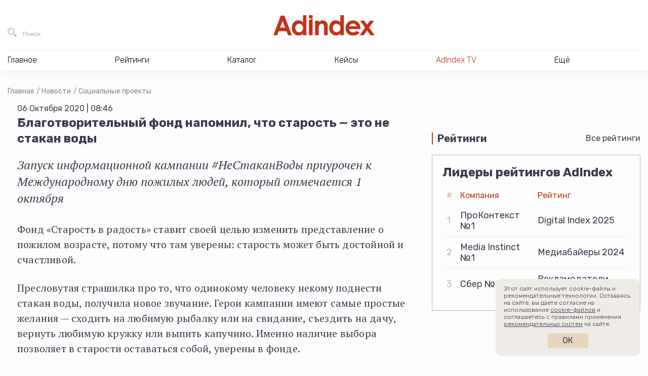

--- FILE ---
content_type: text/html; charset=UTF-8
request_url: https://adindex.ru/news/social_advertising/2020/10/6/285738.phtml
body_size: 12666
content:
<!DOCTYPE html>
<html lang="ru">
<head>
    <meta charset="utf-8">
    <title>Благотворительный фонд напомнил, что старость — это не стакан воды | Социальные проекты | Новости | AdIndex.ru</title>
    <meta name="viewport" content="width=device-width, initial-scale=1.0">
    <meta http-equiv="x-ua-compatible" content="ie=edge">
	
<meta name="description" content="Новости Бизнес СМИ AdIndex из рубрики Социальные проекты — Благотворительный фонд напомнил, что старость — это не стакан воды — Запуск информационной кампании #НеСтаканВоды приурочен к Международному дню пожилых людей, который отмечается 1 октября">
<meta property="og:type" content="website">
<meta property="og:site_name" content="AdIndex">
<meta property="og:title" content="Благотворительный фонд напомнил, что старость — это не стакан воды">
<meta property="og:description" content="Новости Бизнес СМИ AdIndex из рубрики Социальные проекты — Благотворительный фонд напомнил, что старость — это не стакан воды — Запуск информационной кампании #НеСтаканВоды приурочен к Международному дню пожилых людей, который отмечается 1 октября">
<meta property="og:url" content="https://adindex.ru/news/social_advertising/2020/10/6/285738.phtml">
<meta property="og:locale" content="ru_RU">
<meta property="og:image" content="https://adindex.ru/assets/seo/2023_03/facebook_14.png">
<meta property="og:image:width" content="1200">
<meta property="og:image:height" content="630">

<meta property="vk:image"  content="https://adindex.ru/assets/seo/2023_03/facebook_14.png">
<meta name="twitter:card" content="summary_large_image">
<meta name="twitter:title" content="Благотворительный фонд напомнил, что старость — это не стакан воды">
<meta name="twitter:description" content="Новости Бизнес СМИ AdIndex из рубрики Социальные проекты — Благотворительный фонд напомнил, что старость — это не стакан воды — Запуск информационной кампании #НеСтаканВоды приурочен к Международному дню пожилых людей, который отмечается 1 октября">
<meta name="twitter:image:src" content="https://adindex.ru/assets/seo/2023_03/facebook_14.png">
<meta name="twitter:url" content="https://adindex.ru/news/social_advertising/2020/10/6/285738.phtml">
<meta name="twitter:domain" content="adindex.ru">
<meta name="twitter:site" content="@AdIndex">
<meta name="twitter:creator" content="@AdIndex">
<link rel="image_src" href="https://adindex.ru/assets/seo/2023_03/facebook_14.png">	<link rel="shortcut icon" href="/fav.png">
    <link rel="stylesheet" href="//adindex.ru/assets/vendor/icon-awesome/css/font-awesome.min.css">
    <link rel="stylesheet" href="//adindex.ru/assets/vendor/fancybox/jquery.fancybox.min.css">
	<link rel="stylesheet" href="//adindex.ru/assets/vendor/mediaelement.7.0.5/mediaelementplayer.min.css">
    <link rel="stylesheet" href="//adindex.ru/assets/vendor/slick.1.9.0/slick/slick.min.css">
    <link rel="stylesheet" href="//adindex.ru/assets/vendor/swiper/4.5.0/swiper.min.css">
    <link rel="stylesheet" href="//adindex.ru/assets/vendor/mmenu/jquery.mmenu.all.css">
    <link rel="stylesheet" href="//adindex.ru/assets/vendor/datatables/datatables.min.css">
    <link rel="stylesheet" href="//adindex.ru/assets/vendor/simplebar/simplebar.min.css">
	<link rel="stylesheet" href="//adindex.ru/assets/css/style.min.css?v=11">
        <script src="https://yastatic.net/pcode/adfox/loader.js" crossorigin="anonymous"></script>	
	<script src="//web.webpushs.com/js/push/c2605c8cd813468c4fac6ba5904d85df_1.js" async></script>
	<meta name="article-author" content="">

	<style>
	.vk-shorts__slider img {opacity:0 !important;}
	</style>	
</head>
<body class="adindex-body">
    <div class="wrapper"> 
    		        <div class="top-place">
				


<div id="adfox_1667302004898498"></div>
<script>
    window.yaContextCb.push(()=>{
        Ya.adfoxCode.createAdaptive({
            ownerId: 371287,
            containerId: 'adfox_1667302004898498',
            params: {
                pp: 'g',
                ps: 'esjk',
                p2: 'hcct'
            }
        }, ['desktop', 'tablet', 'phone'], {
            tabletWidth: 830,
            phoneWidth: 480,
            isAutoReloads: false
        })
    })
</script>


	        </div>
                <header class="header">
            <div class="header__in">
                <div class="header__bar">
                    <button class="header__bar-search-btn header-btn header-btn_search" type="button" data-fs-modal="fs-search" title="Поиск">
                        <span class="header-btn__text">Поиск</span>
                    </button>
                    <a class="header__bar-logo" href="/" title="На главную AdIndex">
                        <img src="//adindex.ru/assets/img/logo-adindex.svg" width="365" height="72" alt="">
                        
                    </a>
                    <button class="header__bar-login-btn header-btn header-btn_login" type="button" data-fs-modal="fs-signin" title="Войти в Data Center">
                        
                    </button>
					





                    
                </div>
				 
<nav class="header__nav hnav hnav_ajax">
    <ul class="hnav__list">
        <li class="hnav__item">
            <span class="hnav__link">Главное</span>
            <div class="hnav__drop">
                <div class="hnav__drop-in">
                    <ul class="hnav__subnav">
                        <li class="hnav__subnav-item">
                            <a class="hnav__subnav-link  hnav__subnav-link_active" href="/news/" data-id="nav-news">Новости</a>
                        </li>
                        <li class="hnav__subnav-item">
                            <a class="hnav__subnav-link" href="/publication/" data-id="nav-pub">Публикации</a>
                        </li>
                        <li class="hnav__subnav-item">
                            <a class="hnav__subnav-link" href="/publication/interviews/" data-id="nav-interview">Интервью</a>
                        </li>
                        <li class="hnav__subnav-item">
                            <a class="hnav__subnav-link" href="/specprojects/" data-id="nav-specrojects">Спецпроекты</a>
                        </li>
                                                <li class="hnav__subnav-item">
                            <a class="hnav__subnav-link" href="/news/adyummy/" data-id="nav-adyummy">AdYummy!</a>
                        </li>
                        <li class="hnav__subnav-item">
                            <a class="hnav__subnav-link" href="/podcast/" data-id="nav-podcast">Подкасты</a>
                        </li>

                        <li class="hnav__subnav-item">
                            <a class="hnav__subnav-link" href="/afisha/" data-id="nav-afisha">Афиша</a>
                        </li>                        
                        
                        <li class="hnav__subnav-item">
                            <a class="hnav__subnav-link hnav__subnav-link_red hnav__subnav-link_rss" href="/news/news.rss">RSS-новости</a>
                        </li>
                    </ul>
                    <div class="hnav__content">
                    		                        <div
	                            class="js-load-menu-section"
	                            data-sections="
	                                /system/includes/blocks/news/news_block_in_menu.phtml,
	                                /system/includes/blocks/pubs/pubs_block_in_menu.phtml,
	                                /system/includes/blocks/pubs/interviews_block_in_menu.phtml,
	                                /system/includes/blocks/specproject/specprojects_block_in_menu.phtml,
	                                /system/includes/blocks/jobs/jobs_block_on_menu.phtml,
	                                /system/includes/blocks/news/document152089.phtml,
	                                /system/includes/blocks/podcast/podcast_in_menu.phtml,
	                                /system/includes/blocks/adindexprint/document153424.phtml,
	                                /system/includes/blocks/153580/document153581.phtml,
	                                /system/includes/blocks/afisha/block_in_menu.phtml
	                            ">
	                        </div>
                        	
                    </div>
                </div>
            </div>
        </li>
        <li class="hnav__item">
            <span class="hnav__link">Рейтинги</span>
			<div class="hnav__drop">
			    <div class="hnav__drop-in">
			        <ul class="hnav__subnav">
			            			                <li class="hnav__subnav-item">
			                    <a class="hnav__subnav-link hnav__subnav-link_active" href="/ratings/digital/" data-id="153360">Digital</a>
			                </li>
			            			                <li class="hnav__subnav-item">
			                    <a class="hnav__subnav-link " href="/ratings/marketing/" data-id="153370">Рекламодатели</a>
			                </li>
			            			                <li class="hnav__subnav-item">
			                    <a class="hnav__subnav-link " href="/ratings/mediaservice/" data-id="153730">Медиасервис</a>
			                </li>
			            			                <li class="hnav__subnav-item">
			                    <a class="hnav__subnav-link " href="/ratings/tech/" data-id="154042">Technology</a>
			                </li>
			            			                <li class="hnav__subnav-item">
			                    <a class="hnav__subnav-link " href="/ratings/categories/" data-id="155629">Отраслевая экспертиза</a>
			                </li>
			            			                <li class="hnav__subnav-item">
			                    <a class="hnav__subnav-link " href="/ratings/ooh_and_indoor/" data-id="156391">OOH и Indoor</a>
			                </li>
			            			                <li class="hnav__subnav-item">
			                    <a class="hnav__subnav-link " href="/ratings/btl/" data-id="156732">BTL/Event</a>
			                </li>
			            			            <li class="hnav__subnav-item">
			                <a class="hnav__subnav-link hnav__subnav-link_red" href="/ratings/">Все рейтинги</a>
			            </li>
			        </ul>
			        <div class="hnav__content">
			            				            <div
				                class="js-load-menu-section"
				                data-sections="
				                    /system/includes/blocks/rating/document153587.phtml
				                ">
				            </div>
			            			        </div>
			    </div>
			</div>
        </li>
        <li class="hnav__item">
            <span class="hnav__link">Каталог</span></span>
			<div class="hnav__drop">
			    <div class="hnav__drop-in">
			        <ul class="hnav__subnav">
				    					            <li class="hnav__subnav-item">
				                
				                <a class="hnav__subnav-link hnav__subnav-link_active" href="/catalogue/#!133691" data-id="nav-cat-133691">Рекламные услуги / ATL</a>
				            </li>
				        				            <li class="hnav__subnav-item">
				                
				                <a class="hnav__subnav-link " href="/catalogue/#!133744" data-id="nav-cat-133744">Маркетинговые услуги / BTL</a>
				            </li>
				        				            <li class="hnav__subnav-item">
				                
				                <a class="hnav__subnav-link " href="/catalogue/#!133731" data-id="nav-cat-133731">Диджитал услуги / Digital service</a>
				            </li>
				        				            <li class="hnav__subnav-item">
				                
				                <a class="hnav__subnav-link " href="/catalogue/#!133662" data-id="nav-cat-133662">Медиа / Media</a>
				            </li>
				        				            <li class="hnav__subnav-item">
				                
				                <a class="hnav__subnav-link " href="/catalogue/#!133760" data-id="nav-cat-133760">AdTech / Martech</a>
				            </li>
				        				            <li class="hnav__subnav-item">
				                
				                <a class="hnav__subnav-link " href="/catalogue/#!133680" data-id="nav-cat-133680">Другое</a>
				            </li>
				            
			        </ul>
			        <div class="hnav__content">
										            <div
				                class="js-load-menu-section"
				                data-sections="
				                    /system/includes/blocks/catalogue/catalogue_block_in_menu.phtml
				                ">
				            </div>
				        						
						<div class="hnav__content-in hnav__content-in_visible">										
							<div class="hnav__all">
							    <a class="hnav__all-link" href="/catalogue/">Каталог</a>
							</div>
						</div>
			        </div>
			    </div>
			</div>
        </li>        
        <li class="hnav__item">
            <span class="hnav__link">Кейсы</span>
			<div class="hnav__drop">
			    <div class="hnav__drop-in">
					<div class="hnav__content">
            			            				            <div
				                class="js-load-menu-section"
				                data-sections="
				                    /system/includes/blocks/case/case_block_in_menu.phtml
				                ">
				            </div>            
				        			        </div>		        
			    </div>
			</div>
        </li>
        
        
        <li class="hnav__item">
            <a class="hnav__link color-red" href="/tv/">AdIndex TV</a>
            
        </li>
        
        
        <li class="hnav__item">
            <span class="hnav__link">Ещё</span>
            <div class="hnav__drop">
                <div class="hnav__drop-in">
                    <ul class="hnav__subnav">
                        
                        <li class="hnav__subnav-item">
                            <a class="hnav__subnav-link hnav__subnav-link_active" href="/maps/" data-id="nav-other-maps">AdIndex Maps</a>
                        </li>
                        <li class="hnav__subnav-item">
                            <a class="hnav__subnav-link" href="https://adindex.city/" data-id="nav-other-city">AdIndex City Conference</a>
                        </li>
                        <li class="hnav__subnav-item">
                            <a class="hnav__subnav-link" href="https://awards.adindex.ru/" data-id="nav-other-awards">Adindex Awards</a>
                        </li>
                        <li class="hnav__subnav-item">
                            <a class="hnav__subnav-link" href="https://brandday.ru/" data-id="nav-other-brandday">День Бренда</a>
                        </li>
                        <li class="hnav__subnav-item">
                            <a class="hnav__subnav-link" href="https://digitalbrandday.ru/" data-id="nav-other-digitalbrandday">Digital Brand Day</a>
                        </li>
                        <li class="hnav__subnav-item">
                            <a class="hnav__subnav-link" href="https://volna.adindex.ru/" data-id="nav-other-volna">ВОЛНА/AdIndex</a>
                        </li>
                        <li class="hnav__subnav-item">
                            <a class="hnav__subnav-link" href="/adindex-market/" data-id="nav-market">AdIndex Market</a>
                        </li>
                    </ul>
                    <div class="hnav__content">
	                    				            <div
				                class="js-load-menu-section"
				                data-sections="
				                    /system/includes/blocks/afisha/block_in_menu.phtml,
				                    /system/includes/blocks/maps/document153420.phtml,
				                    /system/includes/blocks/events/block_in_menu.phtml,
				                    /system/includes/blocks/153580/document153581.phtml
				                ">
				            </div>
				        										
                    </div>
                </div>
            </div>
        </li>
    </ul>
    <div class="hnav__contacts">
        <a class="hnav__contacts-link" href="/contacts.phtml">Контакты</a>
        <a class="hnav__contacts-phone" href="tel:+74957894749">+7 495 789-47-49</a>
        <a class="hnav__contacts-phone" href="tel:+79096229002">+7 909 622-90-02</a>
        <a class="hnav__contacts-mail" href="mailto:info@adindex.ru">info@adindex.ru</a>
        <div class="hnav__contacts-social oursocial">
            <span class="oursocial__label">Мы в социальных сетях:</span>
            
            <a href="https://vk.com/adindex" target="_blank" class="oursocial__item oursocial__item_vk"></a>
            <a href="https://www.youtube.com/channel/UCypryNgneH_JgpXokpQLkHw" target="_blank" class="oursocial__item oursocial__item_yt"></a>
            <a href="https://telegram.me/adindex" target="_blank" class="oursocial__item oursocial__item_tg"></a>
            <a href="https://twitter.com/AdIndex" target="_blank" class="oursocial__item oursocial__item_tw"></a>
        </div>
    </div>
</nav>	
             </div>
        </header> 
				
                <main class="main "> <div class="container-fluid">
    <div class="breadcrumbs">
    	<a href="/" class="breadcrumbs__item">Главная</a>
		
			<a href="/news/" class="breadcrumbs__item">Новости</a>
		
			<a href="/news/social_advertising/" class="breadcrumbs__item">Социальные проекты</a>
		    </div>
		<script type="application/ld+json">
	{
	 "@context": "https://schema.org",
	 "@type": "BreadcrumbList",
	 "itemListElement":
	 [
		
			 
	  {
	   "@type": "ListItem",
	   "position": 1,
	   "item":
	   {
	    "@id": "/news/",
	    "name": "Новости"
	    }
	  },
		
			 
	  {
	   "@type": "ListItem",
	   "position": 2,
	   "item":
	   {
	    "@id": "/news/social_advertising/",
	    "name": "Социальные проекты"
	    }
	  },
					  {
	   "@type": "ListItem",
	   "position": 3,
	   "item":
	   {
	    "@id": "/news/social_advertising/2020/10/6/285738.phtml",
	    "name": "Благотворительный фонд напомнил, что старость — это не стакан воды"
	    }
	  }		
	 ]
	}
	</script>    
    <div class="cont">
        <div class="cont__main">
        	<article class="news-container" data-io-article-url="https://adindex.ru/news/social_advertising/2020/10/6/285738.phtml">
	            <div class="news-date">06 Октября 2020 | 08:46</div>
	            
					            
					            
	            <h1 class="page-title">Благотворительный фонд напомнил, что старость — это не стакан воды</h1>
	
				
	            	<p class="news-lead">Запуск информационной кампании #НеСтаканВоды приурочен к Международному дню пожилых людей, который отмечается 1 октября</p>
	            	            
	            	            
	            <div class="news-text">
<p>Фонд «Старость в радость» ставит своей целью изменить представление о
пожилом возрасте, потому что там уверены: старость может быть достойной и
счастливой.</p>
<p>Пресловутая страшилка про то, что одинокому человеку некому поднести стакан
воды, получила новое звучание. Герои кампании имеют самые простые желания —
сходить на любимую рыбалку или на свидание, съездить на дачу, вернуть любимую
кружку или выпить капучино. Именно наличие выбора позволяет в старости
оставаться собой, уверены в фонде.</p>
<p>&nbsp;</p>
<div class="embed-responsive embed-responsive-16by9"><iframe height="315"
src="https://www.youtube.com/embed/Oa_E-615aM0" frameborder="0" width="100%"
allow="autoplay; encrypted-media" allowfullscreen=""></iframe></div>				</div>

					            				
							</article>

            <section class="news-footer container-sm">
                <div class="news-footer__top">
                    <div class="news-footer__left">
                        <div class="news-footer__block">
                            <div class="news-footer__block-name">Еще материалы</div>

							
	
	
	
	
	<div class="more-articles">
					<div class="more-articles__first">
			    <a class="more-articles__first-link" href="/news/social_advertising/2026/01/14/341714.phtml">«Перекресток» предложил москвичам бесплатные лопаты для уборки снега</a>
			</div>
				
					<div class="more-articles__others">
			    <div class="more-articles__others-item">
			    				       		<img class="more-articles__others-img" src="/assets/seo/2025_12/facebook_341595.png" alt="" />
					       		
			        <a class="more-articles__others-link" href="/news/social_advertising/2025/12/29/341595.phtml">Rutube стал показывать видеоанкеты детей из детдомов</a>
			    </div>
			    
			    			    <div class="more-articles__others-item">
			    				       		<img class="more-articles__others-img" src="/assets/seo/2025_12/facebook_341435.png" alt="" />
			       				        <a class="more-articles__others-link" href="/news/social_advertising/2025/12/25/341435.phtml">Нюша, Кэти Топурия и другие звезды с детьми нарисовали бездомных животных</a>
			    </div>
			    			</div>
			</div>


                        </div>
                    </div>

                    <div class="news-footer__right">
                        <div class="news-footer__block-name">Интересное</div>

                        <div class="interesting">
                        	                            <div class="interesting__item">
                                <a class="interesting__link" href="/news/media/2020/10/5/285733.phtml">Генеральным директором «Витрина ТВ» стал Сергей Сторожев</a>
                            </div>
                                                        
                                                        <div class="interesting__item">
                                <a class="interesting__link" href="/news/digital/2020/10/6/285739.phtml">Instagram добавит shopping-функции в IGTV и Reels</a>
                            </div>
                                                    </div>

                        <div class="news-footer__block-name">Связаться с редакцией</div>

						<div class="contact-the-editorial">
    <div class="contact-the-editorial__index">
        <span class="contact-the-editorial__index-link contact-the-editorial__index-link_active" data-slide="0">Предложить новости</span>
        <span class="contact-the-editorial__index-link" data-slide="1">По рейтингам и аналитике</span>
        <span class="contact-the-editorial__index-link" data-slide="2">По партнерству и бартеру</span>
    </div>

    <div class="contact-the-editorial__slider swiper-container">
        <div class="swiper-wrapper">
            <div class="swiper-slide">
                <div class="contact-the-editorial__card">
                    <div class="contact-the-editorial__card-name">Валентина Буйлова</div>
                    <div class="contact-the-editorial__card-position">редактор новостной ленты AdIndex</div>
                    <div class="contact-the-editorial__card-description">Образование: МГУ им. М.В. Ломоносова, специальность «журналистика». Ранее работала корреспондентом утренней ленты в AdIndex, ответственным секретарем в газете «Крымская правда», редактором севастопольского филиала «Комсомольской правды».</div>
                    <div class="contact-the-editorial__card-email">
                        <a class="our-telegram-channels__card-link" href="mailto:valbe@adindex.ru">valbe@adindex.ru</a>
                    </div>
                </div>
            </div>
            <div class="swiper-slide">
                <div class="contact-the-editorial__card">
                    <div class="contact-the-editorial__card-name">Вероника Пенкина</div>
                    <div class="contact-the-editorial__card-position">менеджер отдела исследований AdIndex</div>
                    <div class="contact-the-editorial__card-description">Образование: НИУ ВШЭ по программе «Социология», специализация – «Экономическая социология». До AdIndex работала в Data Insight на позиции аналитика-исследователя.</div>
                    <div class="contact-the-editorial__card-email">
                        <a class="our-telegram-channels__card-link" href="mailto:research@adindex.ru">research@adindex.ru</a>
                    </div>
                </div>
            </div>
            <div class="swiper-slide">
                <div class="contact-the-editorial__card">
                    <div class="contact-the-editorial__card-name">Ярослав Макаров</div>
                    <div class="contact-the-editorial__card-position">директор по маркетингу и развитию</div>
                    <div class="contact-the-editorial__card-description">Ярослав более 8 лет работает в AdIndex. Сейчас он отвечает за работу с информационными партнерами, поддержку наших мероприятий и продвижение AdIndex как бренда.</div>
                    <div class="contact-the-editorial__card-email">
                        <a class="our-telegram-channels__card-link" href="mailto:pr@adindex.ru">pr@adindex.ru</a>
                    </div>
                </div>
            </div>
        </div>
    </div>
</div>
                        <div class="social-share">
                            <div class="ya-share2" data-bare data-services="vkontakte,telegram,twitter"></div>
                        </div>
                    </div>
                </div>

                <div class="news-footer__channels">
					<div class="carousel">
    <div class="carousel__header">
        <div class="carousel__name news-footer__block-name">Подписывайтесь на наши каналы</div>

        <div class="carousel__arrows">
            <button class="carousel__arrows-arrow carousel__arrows-arrow_prev" type="button" data-svg-sprite="/assets/img/sprite.svg#carousel-arrow-left"></button>
            <button class="carousel__arrows-arrow carousel__arrows-arrow_next" type="button" data-svg-sprite="/assets/img/sprite.svg#carousel-arrow-right"></button>
        </div>
    </div>

    <div class="carousel__slider swiper-container">
        <div class="carousel__wrapper swiper-wrapper">
            <div class="carousel__wrapper-slide swiper-slide">
                <a class="our-telegram-channels-card" href="https://t.me/adindex" target="_blank">
                    <div class="our-telegram-channels-card__info">
                        
                        <div class="our-telegram-channels-card__description">Весь мир маркетинга в&nbsp;одном медиа</div>
                    </div>
                    <div class="our-telegram-channels-card__img" style="background-image: url(/assets/img/tlg-logo-v3-AdIndex.png)"></div>
                </a>
            </div>
            <div class="carousel__wrapper-slide swiper-slide">
                <a class="our-telegram-channels-card" href="https://t.me/morejobs" target="_blank">
                    <div class="our-telegram-channels-card__info">
                        
                        <div class="our-telegram-channels-card__description">Канал о&nbsp;работе в&nbsp;маркетинге и&nbsp;рекламе</div>
                    </div>
                    <div class="our-telegram-channels-card__img" style="background-image: url(/assets/img/tlg-logo-v3-morejobs.png)"></div>
                </a>
            </div>
            <div class="carousel__wrapper-slide swiper-slide">
                <a class="our-telegram-channels-card" href="https://t.me/AdYummy" target="_blank">
                    <div class="our-telegram-channels-card__info">
                        
                        <div class="our-telegram-channels-card__description">Креативный канал о&nbsp;поиске идей иинсайтов</div>
                    </div>
                    <div class="our-telegram-channels-card__img" style="background-image: url(/assets/img/tlg-logo-v3-AdYummy.png)"></div>
                </a>
            </div>
            <div class="carousel__wrapper-slide swiper-slide">
                <a class="our-telegram-channels-card" href="https://t.me/adindex_live" target="_blank">
                    <div class="our-telegram-channels-card__info">
                        
                        <div class="our-telegram-channels-card__description">Новости и&nbsp;контент про&nbsp;финтех, AdTech, MarTech, IT события и&nbsp;глобальную техническую революцию</div>
                    </div>
                    <div class="our-telegram-channels-card__img" style="background-image: url(/assets/img/tlg-logo-v3-adindex_live.png)"></div>
                </a>
            </div>
            <div class="carousel__wrapper-slide swiper-slide">
                <a class="our-telegram-channels-card" href="https://t.me/prezappt" target="_blank">
                    <div class="our-telegram-channels-card__info">
                        
                        <div class="our-telegram-channels-card__description">Канал полезных презентаций для&nbsp;бизнеса и&nbsp;аналитиков</div>
                    </div>
                    <div class="our-telegram-channels-card__img" style="background-image: url(/assets/img/tlg-logo-v3-prezappt.png)"></div>
                </a>
            </div>
            <div class="carousel__wrapper-slide swiper-slide">
                <a class="our-telegram-channels-card" href="https://t.me/cases_adindex" target="_blank">
                    <div class="our-telegram-channels-card__info">
                        
                        <div class="our-telegram-channels-card__description">Канал, в&nbsp;котором публикуются самые интересные и&nbsp;актуальные кейсы в&nbsp;маркетинге, рекламе, PR, digital и&nbsp;технологиях</div>
                    </div>
                    <div class="our-telegram-channels-card__img" style="background-image: url(/assets/img/tlg-logo-v3-cases_adindex.png)"></div>
                </a>
            </div>
            <div class="carousel__wrapper-slide swiper-slide">
                <a class="our-telegram-channels-card" href="https://t.me/trajectoriya" target="_blank">
                    <div class="our-telegram-channels-card__info">
                        
                        <div class="our-telegram-channels-card__description">Медиапроект для всех, кто&nbsp;стремится профессионально развиваться в&nbsp;рекламе и&nbsp;маркетинге</div>
                    </div>
                    <div class="our-telegram-channels-card__img" style="background-image: url(/assets/img/tlg-logo-v3-trajectoriya.png)"></div>
                </a>
            </div>
            <div class="carousel__wrapper-slide swiper-slide">
                <a class="our-telegram-channels-card" href="https://t.me/volna_adindex" target="_blank">
                    <div class="our-telegram-channels-card__info">
                        
                        <div class="our-telegram-channels-card__description">Образовательный проект для&nbsp;рекламщиков, маркетологов, PR- и&nbsp;digital-специалистов, которые хотят вырасти в&nbsp;профессии</div>
                    </div>
                    <div class="our-telegram-channels-card__img" style="background-image: url(/assets/img/tlg-logo-v3-volna_adindex.png)"></div>
                </a>
            </div>
            <div class="carousel__wrapper-slide swiper-slide">
                <a class="our-telegram-channels-card" href="https://t.me/adindex_tv" target="_blank">
                    <div class="our-telegram-channels-card__info">
                        
                        <div class="our-telegram-channels-card__description">О рекламе, маркетинге, бизнесе и&nbsp;идеях в&nbsp;формате видео</div>
                    </div>
                    <div class="our-telegram-channels-card__img" style="background-image: url(/assets/img/tlg-logo-v3-adindex_tv.png)"></div>
                </a>
            </div>
        </div>
    </div>
</div>                </div>

                <div class="news-footer__aggr">
                    <div class="carousel">
                        <div class="carousel__header">
                            <div class="carousel__name news-footer__block-name"><div class="smi2-logo"></div></div>

                            <div class="carousel__arrows">
                                <button class="carousel__arrows-arrow carousel__arrows-arrow_prev" type="button" data-svg-sprite="/assets/img/sprite.svg#carousel-arrow-left"></button>
                                <button class="carousel__arrows-arrow carousel__arrows-arrow_next" type="button" data-svg-sprite="/assets/img/sprite.svg#carousel-arrow-right"></button>
                            </div>
                        </div>

                        <div class="carousel__slider swiper-container">
                            <div class="carousel__wrapper swiper-wrapper js-carousel-smi2" data-count="6" data-url="//smi2.ru/data/js/96530.js"></div>
                        </div>
                    </div>
                </div>
            </section>
            
			<div class="news-bot">
	


<div id="adfox_161357507726892008"></div>
<script>
    window.Ya.adfoxCode.create({
        ownerId: 371287,
        containerId: 'adfox_161357507726892008',
        params: {
            pp: 'g',
            ps: 'esjk',
            p2: 'hcjq'
        }
    });
</script>	
	
</div>            

			
        </div>
        
	        <div class="cont__aside">
				<div class="row">
    <div class="col-xl-12 col-lg-4">
		<div class="brns">
			<div class="brns__item">
				

<div id="adfox_166730218992816546"></div>
<script>
    window.yaContextCb.push(()=>{
        Ya.adfoxCode.createAdaptive({
            ownerId: 371287,
            containerId: 'adfox_166730218992816546',
            params: {
                pp: 'g',
                ps: 'esjk',
                p2: 'hcjk'
            }
        }, ['desktop', 'tablet', 'phone'], {
            tabletWidth: 830,
            phoneWidth: 480,
            isAutoReloads: false
        })
    })
</script>			</div>
			<div class="brns__item">
				
<div id="adfox_161303586702157806"></div>
<script>
	var afData;
    window.Ya.adfoxCode.create({
        ownerId: 371287,
        containerId: 'adfox_161303586702157806',
        params: {
            pp: 'g',
            ps: 'esjk',
            p2: 'hcjj'
        },
        onLoad: function(data) {
      		afData = data;
        },
        onRender: function() {
        	if (1 && afData && afData.bundleName === 'banner.video') {
        		var container = document.querySelector('#adfox_161303586702157806');
        		var video = container.querySelector('video');
        		var videoContainer = video.parentNode.parentNode;
        		container.style.opacity = 0;
        		        	
        		setTimeout(function() {
	        		videoContainer.style.width = container.getBoundingClientRect().width + 'px';
	        		videoContainer.style.height = 'auto';        		
	        		video.style.width = '100%';
	        		video.style.height = 'auto';
	        		video.style.maxHeight = '100%';
	        		container.style.opacity = 1;
        		}, 1000);
        	}
        }
    });
</script>
			</div>
		</div>
    </div>

    

    <div class="col-xl-12 col-lg-4 mt-5">
			<div class="home-block">
	    <div class="home-block__header">
	        <div class="home-block__name">Рейтинги</div>
	        <div class="home-block__all"><a href="/ratings/">Все рейтинги</a></div>
	    </div>
	    <div class="home-block__body">
	        <div class="ratings-block">
	            <div class="ratings-block__title">Лидеры рейтингов AdIndex</div>
	            <table class="ratings-block__table">
	                <thead>
	                    <tr>
	                        <th>#</th>
	                        	                        	                        		                        										<th>Компания</th>
																									                        		                        										<th>Рейтинг</th>
																									                        		                        									                        		                        									                        		                        								 
	                    </tr>
	                </thead>
	                <tbody>
	                		                			                				                        	                        		                        				                        	                				                        	                        		                        				                        	                			                					                    <tr>
				                    <td>1</td>
			                        			                        							                <td>ПроКонтекст №1</td>
			                        			                        							                <td>Digital Index 2025</td>
			                        			                    </tr>
		                    	                    	                			                				                        	                        		                        				                        	                				                        	                        		                        				                        	                			                					                    <tr>
				                    <td>2</td>
			                        			                        							                <td>Media Instinct №1</td>
			                        			                        							                <td>Медиабайеры 2024</td>
			                        			                    </tr>
		                    	                    	                			                				                        	                        		                        				                        	                				                        	                        		                        				                        	                			                					                    <tr>
				                    <td>3</td>
			                        			                        							                <td>Сбер №1</td>
			                        			                        							                <td>Рекламодатели 2024</td>
			                        			                    </tr>
		                    	                    	                			                				                        	                        		                				                        	                        		                			                			                    	                			                				                        	                        		                				                        	                        		                			                			                    	                </tbody>
	            </table>
	        </div>
	
	    </div>
	</div>
    </div>
</div>			</div>
		    </div>
    
	    
</div>
    </main> 
    <footer class="footer">
        <div class="container-fluid">
            <div class="row">
                <div class="col-xl-3 col-lg-4 col-sm-12">
                    <div class="row">
                        <div class="col-lg-12  col-sm-6">
                            <a class="footer__logo" href="/" title="На главную AdIndex">
                            	<img src="//adindex.ru/assets/img/logo-adindex.svg" width="100" height="30" alt="">
                                
                            </a>
                        </div>
                        <div class="col-lg-12  col-sm-6">
                            <div class="footer__copyright mb-4">
								© Сетевое издание AdIndex.ru 2026								<br><a href="/conditions.phtml" class="text-nowrap">Условия перепубликации</a>
                                <br><a href="https://rkn.gov.ru/mass-communications/reestr/media/?id=617371" rel="nofollow noreferrer noopener" target="_blank">
                                	Решение Федеральной службы по надзору в сфере связи, информационных технологий и массовых коммуникаций (Роскомнадзор) от 07 марта 2017 года. ЭЛ № ФС 77 - 68950
									<br>Учредитель: ООО "А.А.И."
									<br>Главный редактор: Эшназарова Татьяна Азаматовна
								</a>
                                <br><a rel="nofollow" href="/certificate-of-the-media.phtml">Вся информация о лицензии СМИ</a>
                                <br><a rel="nofollow" href="/privacy-policy.phtml" class="text-nowrap">Политика конфиденциальности</a>
                                <br><a rel="nofollow" href="/legal-rules.phtml" class="text-nowrap">Пользовательское соглашение</a>
                                <br><a rel="nofollow" href="/_files/personal-data-1.pdf" target="_blank">Положение об обработке персональных данных</a>
                                <br><a rel="nofollow" href="/_files/personal-data-2.pdf" target="_blank">Согласие на обработку персональных данных</a>
                                <br><a href="/_files/recs.pdf" rel="nofollow noreferrer noopener" target="_blank">
                                	На сайте AdIndex.ru применяются рекомендательные технологии (информационные технологии предоставления информации на основе сбора, систематизации и анализа сведений,
                                	относящихся к предпочтениям пользователей сети «Интернет», находящихся на территории Российской Федерации). Подробная информация
									
								</a>
                            </div>
							<div class="footer__agelimit"></div>
                        </div>
                    </div>
                </div>
                <div class="col-xl col-lg-4 col-sm-6">
                    <div class="footer__section-title">Меню</div>
                    <ul class="footer__nav-list">
                        <li>
                        	<a href="/about.phtml">О проекте</a>
                        </li>
                        <li>
                        	<a href="/adv.phtml">Реклама на сайте</a>
                        </li>
                        <li>
                        	<a href="/partners.phtml">Партнеры</a>
                        </li>
                        <li>
                        	<a href="/catalogue/">Каталог</a>
                        </li>
                        <li>
                        	<a href="/news/all.phtml">Новости</a>
                        </li>
                    </ul>
                </div>
                <div class="col-xl col-lg-4 col-sm-6">
                    <div class="footer__section-title">Наши продукты</div>
                    <ul class="footer__nav-list">
                        <li>
                        	<a href="/ratings/">Рейтинги</a>
                        </li>
                        <li>
                        	<a href="/adindex_print_edition/">Adindex Print Edition</a>
                        </li>
                        <li>
                        	<a href="/adindex-market/">Adindex Market</a>
                        </li>
                        <li>
                        	<a href="/maps/">Adindex Maps</a>
                        </li>
                    </ul>
                </div>
                <div class="col-xl col-lg-9 col-md-9">
                    <div class="footer__section-title">Мы на связи</div>
			        <ul class="footer__nav-list row">
			            <li class="col-xl-12 col-sm-4">
			                <a class="footer__nav-link footer__nav-link_contacts" href="/contacts.phtml">Контакты</a>
			            </li>
			            <li class="col-xl-12 col-sm-4">
			                <a class="footer__nav-link footer__nav-link_rss" href="/news/news.rss">RSS</a>
			            </li>
			            <li class="col-xl-12 col-sm-4">
			                <a class="footer__nav-link footer__nav-link_telegram" href="https://telegram.me/adindex" target="_blank" rel="nofollow noopener">Telegram</a>
			            </li>
			            <li class="col-xl-12 col-sm-4">
			                <a class="footer__nav-link footer__nav-link_vkontakte" href="https://vk.com/adindex" target="_blank" rel="nofollow noopener">ВКонтакте</a>
			            </li>
			            <li class="col-xl-12 col-sm-4">
			                <a class="footer__nav-link footer__nav-link_odnoklassniki" href="https://ok.ru/adindex.ru" target="_blank" rel="nofollow noopener">Одноклассники</a>
			            </li>
			            <li class="col-xl-12 col-sm-4">
			                <a class="footer__nav-link footer__nav-link_rutube" href="https://rutube.ru/channel/23491481/" target="_blank" rel="nofollow noopener">Rutube</a>
			            </li>
			            
			            <li class="col-xl-12 col-sm-4">
			                <a class="footer__nav-link footer__nav-link_email" href="mailto:info@adindex.ru">info@adindex.ru</a>
			            </li>
			        </ul>
                </div>
                
            </div>
        </div>
    </footer>
	<div class="counters">
	<!-- Rating@Mail.ru logo -->
	<a href="http://top.mail.ru/jump?from=1547148">
		<img src="//top-fwz1.mail.ru/counter?id=1547148;t=479;l=1" 	style="border:0;" height="31" width="88" alt="–ейтинг@Mail.ru" />
	</a>
	<!-- //Rating@Mail.ru logo -->
<!--LiveInternet logo--><a href="https://www.liveinternet.ru/click"
target="_blank"><img src="https://counter.yadro.ru/logo?44.6"
title="LiveInternet"
alt="" style="border:0" width="31" height="31"/></a><!--/LiveInternet-->
</div>
    

	

	<div class="mobile-bar mm-sticky">
    <div class="mobile-bar__in">
        <a class="mobile-bar__logo" href="/">
            
			<img src="//adindex.ru/assets/img/logo-adindex.svg" alt="">
        </a>
        <div class="mobile-bar__btns">
			<a class="mobile-bar__btns-item mobile-bar__btns-item_search" href="/search/"></a>
            <button class="mobile-bar__btns-item mobile-bar__btns-item_menu js-open-mobile-menu" type="button"></button>
			            
            
        </div>
    </div>
</div>
<div hidden>
    <div class="js-mobile-menu">
		<ul>
            <li>
                <a href="/">На главную</a>
            </li>				
		    <li>
		        <span>Главное</span>
		        <ul>
		            <li>
		                <a href="/news/">Новости</a>
		            </li>
		            <li>
		                <a href="/publication/">Публикации</a>
		            </li>
		            <li>
		                <a href="/publication/interviews/">Интервью</a>
		            </li>
		            <li>
		                <a href="/specprojects/">Спецпроекты</a>
		            </li>
		            		            <li>
		                <a href="/news/adyummy/">AdYummy!</a>
		            </li>
		            <li>
		                <a href="/podcast/">Подкасты</a>
		            </li>
		            <li>
		                <a href="/afisha/">Афиша</a>
		            </li>
		            
		            <li>
		                <a href="/news/news.rss">RSS-новости</a>
		            </li>
		        </ul>
		    </li>
		    <li>
		        
		        <span>Рейтинги</span>
				<ul>
		            		                <li>
		                    <a href="/ratings/digital/">Digital</a>
		                </li>
		            		                <li>
		                    <a href="/ratings/marketing/">Рекламодатели</a>
		                </li>
		            		                <li>
		                    <a href="/ratings/mediaservice/">Медиасервис</a>
		                </li>
		            		                <li>
		                    <a href="/ratings/tech/">Technology</a>
		                </li>
		            		                <li>
		                    <a href="/ratings/categories/">Отраслевая экспертиза</a>
		                </li>
		            		                <li>
		                    <a href="/ratings/ooh_and_indoor/">OOH и Indoor</a>
		                </li>
		            		                <li>
		                    <a href="/ratings/btl/">BTL/Event</a>
		                </li>
		                			</ul>										        
		    </li>
		    <li>
		        <a href="/catalogue/">Каталог</a>
		    </li>
		    <li>
		        <a href="/case/">Кейсы</a>
		    </li>
		    
		    <li>
		    <a class="color-red" href="/tv/">AdIndex TV</a>
		        										        
		    </li>
		    <li>
		        <span>Ещё</span>
		        <ul>
			        <li>
			            <a href="/afisha/">Календарь событий</a>
			        </li>
			        
			        <li>
			            <a href="/maps/">AdIndex Maps</a>
			        </li>
			        
			        			        	<li>
			        		<a href="/events/city/2025/">AdIndex City Conference</a>

			        		<ul>
			                    			                        <li>
			                        	<a href="/events/city/2025/">2025</a>
			                        </li>
		    								                        <li>
			                        	<a href="/events/city/2024/">2024</a>
			                        </li>
		    								                        <li>
			                        	<a href="/events/city/2023/">2023</a>
			                        </li>
		    								                        <li>
			                        	<a href="/events/city/2022/">2022</a>
			                        </li>
		    								                        <li>
			                        	<a href="/events/city/2021/">2021</a>
			                        </li>
		    								                        <li>
			                        	<a href="/events/city/2020/">2020</a>
			                        </li>
		    								                        <li>
			                        	<a href="/events/city/2019/">2019</a>
			                        </li>
		    								                        <li>
			                        	<a href="/events/city/2018/">2018</a>
			                        </li>
		    								                        <li>
			                        	<a href="/events/city/2017/">2017</a>
			                        </li>
		    								        		
	    					</ul>			        		
			        	</li>
			        			        
			        			        	<li>
			        		<a href="/events/awards/2025/">Adindex Awards</a>

			        		<ul>
			                    			                        <li>
			                        	<a href="/events/awards/2025/">2025</a>
			                        </li>
		    								                        <li>
			                        	<a href="/events/awards/2024/">2024</a>
			                        </li>
		    								                        <li>
			                        	<a href="/events/awards/2023/">2023</a>
			                        </li>
		    								                        <li>
			                        	<a href="/events/awards/2022/">2022</a>
			                        </li>
		    								                        <li>
			                        	<a href="/events/awards/2021/">2021</a>
			                        </li>
		    								                        <li>
			                        	<a href="/events/awards/2020/">2020</a>
			                        </li>
		    								                        <li>
			                        	<a href="/events/awards/2019/">2019</a>
			                        </li>
		    								        		
	    					</ul>			        		
			        	</li>
			        			        			        
			        			        	<li>
			        		<a href="/events/brandday/2025/">День Бренда</a>

			        		<ul>
			                    			                        <li>
			                        	<a href="/events/brandday/2025/">2025</a>
			                        </li>
		    								                        <li>
			                        	<a href="/events/brandday/2024/">2024</a>
			                        </li>
		    								                        <li>
			                        	<a href="/events/brandday/2023/">2023</a>
			                        </li>
		    								                        <li>
			                        	<a href="/events/brandday/2022/">2022</a>
			                        </li>
		    								                        <li>
			                        	<a href="/events/brandday/2021/">2021</a>
			                        </li>
		    								                        <li>
			                        	<a href="/events/brandday/2020/">2020</a>
			                        </li>
		    								                        <li>
			                        	<a href="/events/brandday/2018/">2018</a>
			                        </li>
		    								        		
	    					</ul>			        		
		        		</li>
			        			        
			        			        	<li>
			        		<a href="/events/digitalbrandday/2025/">Digital Brand Day</a>
			        		
			        		<ul>
			                    			                        <li>
			                        	<a href="/events/digitalbrandday/2025/">2025</a>
			                        </li>
		    								                        <li>
			                        	<a href="/events/digitalbrandday/2024/">2024</a>
			                        </li>
		    								                        <li>
			                        	<a href="/events/digitalbrandday/2023/">2023</a>
			                        </li>
		    								                        <li>
			                        	<a href="/events/digitalbrandday/2022/">2022</a>
			                        </li>
		    								                        <li>
			                        	<a href="/events/digitalbrandday/2021/">2021</a>
			                        </li>
		    								                        <li>
			                        	<a href="/events/digitalbrandday/2020-2/">2020-2</a>
			                        </li>
		    								                        <li>
			                        	<a href="/events/digitalbrandday/2020/">2020</a>
			                        </li>
		    								        		
	    					</ul>
			        	</li>
			        			        
			        <li>
			            <a href="https://volna.adindex.ru/" target="_blank">ВОЛНА/AdIndex</a>
			        </li>					        
		        </ul>
		    </li>				    
		    <li>
		        <a href="/contacts.phtml">Контакты</a>
		    </li>
		</ul>
    </div>
    <div class="mobile-menu-scl">
        
        <a href="https://vk.com/adindex" class="mobile-menu-scl__item mobile-menu-scl__item_vk"></a>
        <a href="https://twitter.com/AdIndex" class="mobile-menu-scl__item mobile-menu-scl__item_tw"></a>
        <a href="https://telegram.me/adindex" class="mobile-menu-scl__item mobile-menu-scl__item_tg"></a>
        <a href="mailto:help@adindex.ru" class="mobile-menu-scl__item mobile-menu-scl__item_mail"></a>
    </div>
</div>    <div class="PUBnr-over PUBnr-over_transparent" onclick="closePUBnr();"></div>
    <div class="PUBnr">
    	
		    <div id="adfox_162427542731174528"></div>
							
                <button class="PUBnr__close" title="Закрыть" onclick="closePUBnr();" type="button"><svg viewBox="0 0 32 32"><path d="M10,10 L22,22 M22,10 L10,22"></path></svg></button>
    </div>
	
    <script>
    	var isPUBnrOn = true;
        var PUBnrOpenTimeOut = 1;
        var PUBnrCloseTimeOut = 20;
        var PUBnrNumberOfShowing = 5;
        var PUBnrShowInterval = 1;
        var PUBnrCookieId = '2918821694441550';
    </script>






		<div class="fullscreen-modal" id="fs-search">
		    <div class="fullscreen-modal__in">
		        <div class="fullscreen-modal__content">
		            <form class="search-form" action="/search/">
		                <input class="search-form__text" type="text" name="search" placeholder="Поиск по AdIndex">
						<input type="hidden" name="index[]" value="news">
						<input type="hidden" name="index[]" value="publications">
						<input type="hidden" name="index[]" value="maps">
						<input type="hidden" name="index[]" value="tv">
						<input type="hidden" name="index[]" value="specprojects">
						<input type="hidden" name="index[]" value="cases">
						<input type="hidden" name="index[]" value="catalog">
						<input type="hidden" name="index[]" value="ratings">
						<input type="hidden" name="index[]" value="calendar">
						<input type="hidden" name="index[]" value="podcasts">
						<input type="hidden" name="index[]" value="journals">
						<input type="hidden" name="sort" value="date">	            
		                <button class="search-form__btn" type="button"></button>
		            </form>
		        </div>
		    </div>
		    <button class="fullscreen-modal__close" type="button"></button>
		</div>	
		
		<!--noindex-->
    <div class="cookies-accept">
        <div class="cookies-accept__text">
        	Этот сайт использует cookie-файлы и рекомендательные технологии. Оставаясь на сайте, вы даете согласие на использование <a href="https://adindex.ru/_files/cookies.pdf" target="_blank">cookie-файлов</a> и соглашаетесь с правилами применения <a href="https://adindex.ru/_files/recs.pdf" target="_blank">рекомендательных систем</a> на сайте.
        </div>
        <div class="cookies-accept__btn">
            <button class="cookies-accept__btn-ok" type="button">Ок</button>
        </div>
    </div>
    <!--/noindex-->		
	
</div> 
<script>
var cdnDomain = '//adindex.ru';
</script>

<script src="//adindex.ru/assets/vendor/jquery/jquery-3.6.4.min.js"></script>
<script src="//adindex.ru/assets/vendor/fancybox/jquery.fancybox.min.js"></script>
<script src="//adindex.ru/assets/vendor/mediaelement.7.0.5/mediaelement-and-player.min.js"></script>
<script src="//adindex.ru/assets/vendor/mediaelement.7.0.5/ru.min.js"></script>
<script src="//adindex.ru/assets/vendor/mediaelement.7.0.5/speed.min.js"></script>
<script src="//adindex.ru/assets/vendor/mediaelement.7.0.5/speed-i18n.min.js"></script>
<script src="//adindex.ru/assets/vendor/slick.1.9.0/slick/slick.min.js"></script>
<script src="//adindex.ru/assets/vendor/swiper/4.5.0/swiper.min.js"></script>    
<script src="//adindex.ru/assets/vendor/mmenu/jquery.mmenu.all.js"></script>
<script src="//adindex.ru/assets/vendor/flatpickr/flatpickr.js"></script>
<script src="//adindex.ru/assets/vendor/flatpickr/ru.js"></script>
<script src="//adindex.ru/assets/vendor/datatables/datatables.min.js"></script>
<script src="//adindex.ru/assets/vendor/simplebar/simplebar.min.js"></script>
<script src="//adindex.ru/assets/vendor/masonry/masonry.pkgd.min.js"></script>
<script src="//adindex.ru/assets/vendor/imagesloaded.pkgd.min.js"></script>
<script src="//adindex.ru/assets/vendor/moment.2.29.4.min.js"></script>
<script src="//adindex.ru/assets/vendor/js.cookie.min.js"></script>
<script src="//adindex.ru/assets/vendor/mark.min.js"></script>
<script src="//adindex.ru/assets/js/common.min.js?v=1"></script>


	   			<script>
	   				if (window.Ya && window.Ya.adfoxCode) {
					    window.Ya.adfoxCode.create({
					        ownerId: 371287,
					        containerId: 'adfox_162427542731174528',
					        params: {
					            pp: 'g',
					            ps: 'esjk',
					            p2: 'hfvj'
					        },		        
			                onRender: function() {
			                	showPUBrn();
			                }
					    });	   				
	   				}
				</script>
			
<script src="//yastatic.net/share2/share.js"></script>

<!-- Yandex.Metrika counter -->
<script type="text/javascript" >
   (function(m,e,t,r,i,k,a){m[i]=m[i]||function(){(m[i].a=m[i].a||[]).push(arguments)};
   m[i].l=1*new Date();k=e.createElement(t),a=e.getElementsByTagName(t)[0],k.async=1,k.src=r,a.parentNode.insertBefore(k,a)})
   (window, document, "script", "https://mc.yandex.ru/metrika/tag.js", "ym");

   ym(22386646, "init", {
        clickmap:true,
        trackLinks:true,
        accurateTrackBounce:true,
        webvisor:true,
        trackHash:true
   });
</script>
<noscript><div><img src="https://mc.yandex.ru/watch/22386646" style="position:absolute; left:-9999px;" alt="" /></div></noscript>
<!-- /Yandex.Metrika counter -->





<!-- Rating@Mail.ru counter -->
<script type="text/javascript">
var _tmr = window._tmr || (window._tmr = []);
_tmr.push({id: "1547148", type: "pageView", start: (new Date()).getTime()});
(function (d, w, id) {
  if (d.getElementById(id)) return;
  var ts = d.createElement("script"); ts.type = "text/javascript"; ts.async = true; ts.id = id;
  ts.src = (d.location.protocol == "https:" ? "https:" : "http:") + "//top-fwz1.mail.ru/js/code.js";
  var f = function () {var s = d.getElementsByTagName("script")[0]; s.parentNode.insertBefore(ts, s);};
  if (w.opera == "[object Opera]") { d.addEventListener("DOMContentLoaded", f, false); } else { f(); }
})(document, window, "topmailru-code");
</script>
<noscript>
	<div style="position:absolute;left:-10000px;">
		<img src="//top-fwz1.mail.ru/counter?id=1547148;js=na" style="border:0;" height="1" width="1" alt="–ейтинг@Mail.ru" />
	</div>
</noscript>
<!-- //Rating@Mail.ru counter -->
			
<script type="text/javascript">
var _top100q = _top100q || [];
_top100q.push(["setAccount", "924869"]); 
_top100q.push(["trackPageviewByLogo", document.getElementById('top100counter')]);
(function(){
 var top100 = document.createElement("script"); top100.type = "text/javascript";
 top100.async = true;
 top100.src = ("https:" == document.location.protocol ? "https:" : "http:") + "//st.top100.ru/top100/top100.js";
 var s = document.getElementsByTagName("script")[0]; s.parentNode.insertBefore(top100, s);
})();
</script>

<!--LiveInternet counter--><script>
new Image().src = "https://counter.yadro.ru/hit?r"+
escape(document.referrer)+((typeof(screen)=="undefined")?"":
";s"+screen.width+"*"+screen.height+"*"+(screen.colorDepth?
screen.colorDepth:screen.pixelDepth))+";u"+escape(document.URL)+
";h"+escape(document.title.substring(0,150))+
";"+Math.random();</script><!--/LiveInternet-->
<script src="https://www.google.com/recaptcha/api.js?render=6Lc5HXwjAAAAALuIPNB4xap595GMxAj_wv_hgIcO"></script>
<script>
	const style = document.createElement('style')
	style.textContent = '.grecaptcha-badge { visibility: hidden; }'
	document.head.appendChild(style)
	
    grecaptcha.ready(() => {
        grecaptcha.execute('6Lc5HXwjAAAAALuIPNB4xap595GMxAj_wv_hgIcO', {
            action: 'submit'
        }).then(token => {
			const appendTokenInput = (formEl, className) => {
        		const recaptchaTokenInput = document.createElement('input')
        		recaptchaTokenInput.value = token
        		recaptchaTokenInput.name = 'recaptcha-token'
        		recaptchaTokenInput.className = className
        		recaptchaTokenInput.type = 'hidden'
        		formEl.appendChild(recaptchaTokenInput)			
			}
			
			const appendRules = (formEl, className) => {
        		const recaptchaText = document.createElement('div')
        		recaptchaText.className = className
        		recaptchaText.innerHTML = '<!--noindex-->Этот сайт защищен reCAPTCHA и&nbsp;к&nbsp;нему применяются <a href="https://policies.google.com/privacy" target="_blank" rel="nofollow">Политика конфиденциальности</a> и&nbsp;<a href="https://policies.google.com/terms" target="_blank" rel="nofollow">Условия предоставления услуг</a>&nbsp;Google.<!--/noindex-->'
        		formEl.appendChild(recaptchaText)		
			}			
        
        	document.querySelectorAll('.form').forEach(form => {
        		appendRules(form, 'form__notes form__notes_center form__notes_bottom')
        		appendTokenInput(form, 'form__field')
        	})
        	
        	document.querySelectorAll('.subscribe').forEach(form => {
        		appendRules(form, 'subscribe__notes')
        		appendTokenInput(form, 'subscribe__field')
        	})
        })
    })
</script>
</body>
</html>


--- FILE ---
content_type: text/html; charset=utf-8
request_url: https://www.google.com/recaptcha/api2/anchor?ar=1&k=6Lc5HXwjAAAAALuIPNB4xap595GMxAj_wv_hgIcO&co=aHR0cHM6Ly9hZGluZGV4LnJ1OjQ0Mw..&hl=en&v=PoyoqOPhxBO7pBk68S4YbpHZ&size=invisible&anchor-ms=20000&execute-ms=30000&cb=eukg93u3n47g
body_size: 48919
content:
<!DOCTYPE HTML><html dir="ltr" lang="en"><head><meta http-equiv="Content-Type" content="text/html; charset=UTF-8">
<meta http-equiv="X-UA-Compatible" content="IE=edge">
<title>reCAPTCHA</title>
<style type="text/css">
/* cyrillic-ext */
@font-face {
  font-family: 'Roboto';
  font-style: normal;
  font-weight: 400;
  font-stretch: 100%;
  src: url(//fonts.gstatic.com/s/roboto/v48/KFO7CnqEu92Fr1ME7kSn66aGLdTylUAMa3GUBHMdazTgWw.woff2) format('woff2');
  unicode-range: U+0460-052F, U+1C80-1C8A, U+20B4, U+2DE0-2DFF, U+A640-A69F, U+FE2E-FE2F;
}
/* cyrillic */
@font-face {
  font-family: 'Roboto';
  font-style: normal;
  font-weight: 400;
  font-stretch: 100%;
  src: url(//fonts.gstatic.com/s/roboto/v48/KFO7CnqEu92Fr1ME7kSn66aGLdTylUAMa3iUBHMdazTgWw.woff2) format('woff2');
  unicode-range: U+0301, U+0400-045F, U+0490-0491, U+04B0-04B1, U+2116;
}
/* greek-ext */
@font-face {
  font-family: 'Roboto';
  font-style: normal;
  font-weight: 400;
  font-stretch: 100%;
  src: url(//fonts.gstatic.com/s/roboto/v48/KFO7CnqEu92Fr1ME7kSn66aGLdTylUAMa3CUBHMdazTgWw.woff2) format('woff2');
  unicode-range: U+1F00-1FFF;
}
/* greek */
@font-face {
  font-family: 'Roboto';
  font-style: normal;
  font-weight: 400;
  font-stretch: 100%;
  src: url(//fonts.gstatic.com/s/roboto/v48/KFO7CnqEu92Fr1ME7kSn66aGLdTylUAMa3-UBHMdazTgWw.woff2) format('woff2');
  unicode-range: U+0370-0377, U+037A-037F, U+0384-038A, U+038C, U+038E-03A1, U+03A3-03FF;
}
/* math */
@font-face {
  font-family: 'Roboto';
  font-style: normal;
  font-weight: 400;
  font-stretch: 100%;
  src: url(//fonts.gstatic.com/s/roboto/v48/KFO7CnqEu92Fr1ME7kSn66aGLdTylUAMawCUBHMdazTgWw.woff2) format('woff2');
  unicode-range: U+0302-0303, U+0305, U+0307-0308, U+0310, U+0312, U+0315, U+031A, U+0326-0327, U+032C, U+032F-0330, U+0332-0333, U+0338, U+033A, U+0346, U+034D, U+0391-03A1, U+03A3-03A9, U+03B1-03C9, U+03D1, U+03D5-03D6, U+03F0-03F1, U+03F4-03F5, U+2016-2017, U+2034-2038, U+203C, U+2040, U+2043, U+2047, U+2050, U+2057, U+205F, U+2070-2071, U+2074-208E, U+2090-209C, U+20D0-20DC, U+20E1, U+20E5-20EF, U+2100-2112, U+2114-2115, U+2117-2121, U+2123-214F, U+2190, U+2192, U+2194-21AE, U+21B0-21E5, U+21F1-21F2, U+21F4-2211, U+2213-2214, U+2216-22FF, U+2308-230B, U+2310, U+2319, U+231C-2321, U+2336-237A, U+237C, U+2395, U+239B-23B7, U+23D0, U+23DC-23E1, U+2474-2475, U+25AF, U+25B3, U+25B7, U+25BD, U+25C1, U+25CA, U+25CC, U+25FB, U+266D-266F, U+27C0-27FF, U+2900-2AFF, U+2B0E-2B11, U+2B30-2B4C, U+2BFE, U+3030, U+FF5B, U+FF5D, U+1D400-1D7FF, U+1EE00-1EEFF;
}
/* symbols */
@font-face {
  font-family: 'Roboto';
  font-style: normal;
  font-weight: 400;
  font-stretch: 100%;
  src: url(//fonts.gstatic.com/s/roboto/v48/KFO7CnqEu92Fr1ME7kSn66aGLdTylUAMaxKUBHMdazTgWw.woff2) format('woff2');
  unicode-range: U+0001-000C, U+000E-001F, U+007F-009F, U+20DD-20E0, U+20E2-20E4, U+2150-218F, U+2190, U+2192, U+2194-2199, U+21AF, U+21E6-21F0, U+21F3, U+2218-2219, U+2299, U+22C4-22C6, U+2300-243F, U+2440-244A, U+2460-24FF, U+25A0-27BF, U+2800-28FF, U+2921-2922, U+2981, U+29BF, U+29EB, U+2B00-2BFF, U+4DC0-4DFF, U+FFF9-FFFB, U+10140-1018E, U+10190-1019C, U+101A0, U+101D0-101FD, U+102E0-102FB, U+10E60-10E7E, U+1D2C0-1D2D3, U+1D2E0-1D37F, U+1F000-1F0FF, U+1F100-1F1AD, U+1F1E6-1F1FF, U+1F30D-1F30F, U+1F315, U+1F31C, U+1F31E, U+1F320-1F32C, U+1F336, U+1F378, U+1F37D, U+1F382, U+1F393-1F39F, U+1F3A7-1F3A8, U+1F3AC-1F3AF, U+1F3C2, U+1F3C4-1F3C6, U+1F3CA-1F3CE, U+1F3D4-1F3E0, U+1F3ED, U+1F3F1-1F3F3, U+1F3F5-1F3F7, U+1F408, U+1F415, U+1F41F, U+1F426, U+1F43F, U+1F441-1F442, U+1F444, U+1F446-1F449, U+1F44C-1F44E, U+1F453, U+1F46A, U+1F47D, U+1F4A3, U+1F4B0, U+1F4B3, U+1F4B9, U+1F4BB, U+1F4BF, U+1F4C8-1F4CB, U+1F4D6, U+1F4DA, U+1F4DF, U+1F4E3-1F4E6, U+1F4EA-1F4ED, U+1F4F7, U+1F4F9-1F4FB, U+1F4FD-1F4FE, U+1F503, U+1F507-1F50B, U+1F50D, U+1F512-1F513, U+1F53E-1F54A, U+1F54F-1F5FA, U+1F610, U+1F650-1F67F, U+1F687, U+1F68D, U+1F691, U+1F694, U+1F698, U+1F6AD, U+1F6B2, U+1F6B9-1F6BA, U+1F6BC, U+1F6C6-1F6CF, U+1F6D3-1F6D7, U+1F6E0-1F6EA, U+1F6F0-1F6F3, U+1F6F7-1F6FC, U+1F700-1F7FF, U+1F800-1F80B, U+1F810-1F847, U+1F850-1F859, U+1F860-1F887, U+1F890-1F8AD, U+1F8B0-1F8BB, U+1F8C0-1F8C1, U+1F900-1F90B, U+1F93B, U+1F946, U+1F984, U+1F996, U+1F9E9, U+1FA00-1FA6F, U+1FA70-1FA7C, U+1FA80-1FA89, U+1FA8F-1FAC6, U+1FACE-1FADC, U+1FADF-1FAE9, U+1FAF0-1FAF8, U+1FB00-1FBFF;
}
/* vietnamese */
@font-face {
  font-family: 'Roboto';
  font-style: normal;
  font-weight: 400;
  font-stretch: 100%;
  src: url(//fonts.gstatic.com/s/roboto/v48/KFO7CnqEu92Fr1ME7kSn66aGLdTylUAMa3OUBHMdazTgWw.woff2) format('woff2');
  unicode-range: U+0102-0103, U+0110-0111, U+0128-0129, U+0168-0169, U+01A0-01A1, U+01AF-01B0, U+0300-0301, U+0303-0304, U+0308-0309, U+0323, U+0329, U+1EA0-1EF9, U+20AB;
}
/* latin-ext */
@font-face {
  font-family: 'Roboto';
  font-style: normal;
  font-weight: 400;
  font-stretch: 100%;
  src: url(//fonts.gstatic.com/s/roboto/v48/KFO7CnqEu92Fr1ME7kSn66aGLdTylUAMa3KUBHMdazTgWw.woff2) format('woff2');
  unicode-range: U+0100-02BA, U+02BD-02C5, U+02C7-02CC, U+02CE-02D7, U+02DD-02FF, U+0304, U+0308, U+0329, U+1D00-1DBF, U+1E00-1E9F, U+1EF2-1EFF, U+2020, U+20A0-20AB, U+20AD-20C0, U+2113, U+2C60-2C7F, U+A720-A7FF;
}
/* latin */
@font-face {
  font-family: 'Roboto';
  font-style: normal;
  font-weight: 400;
  font-stretch: 100%;
  src: url(//fonts.gstatic.com/s/roboto/v48/KFO7CnqEu92Fr1ME7kSn66aGLdTylUAMa3yUBHMdazQ.woff2) format('woff2');
  unicode-range: U+0000-00FF, U+0131, U+0152-0153, U+02BB-02BC, U+02C6, U+02DA, U+02DC, U+0304, U+0308, U+0329, U+2000-206F, U+20AC, U+2122, U+2191, U+2193, U+2212, U+2215, U+FEFF, U+FFFD;
}
/* cyrillic-ext */
@font-face {
  font-family: 'Roboto';
  font-style: normal;
  font-weight: 500;
  font-stretch: 100%;
  src: url(//fonts.gstatic.com/s/roboto/v48/KFO7CnqEu92Fr1ME7kSn66aGLdTylUAMa3GUBHMdazTgWw.woff2) format('woff2');
  unicode-range: U+0460-052F, U+1C80-1C8A, U+20B4, U+2DE0-2DFF, U+A640-A69F, U+FE2E-FE2F;
}
/* cyrillic */
@font-face {
  font-family: 'Roboto';
  font-style: normal;
  font-weight: 500;
  font-stretch: 100%;
  src: url(//fonts.gstatic.com/s/roboto/v48/KFO7CnqEu92Fr1ME7kSn66aGLdTylUAMa3iUBHMdazTgWw.woff2) format('woff2');
  unicode-range: U+0301, U+0400-045F, U+0490-0491, U+04B0-04B1, U+2116;
}
/* greek-ext */
@font-face {
  font-family: 'Roboto';
  font-style: normal;
  font-weight: 500;
  font-stretch: 100%;
  src: url(//fonts.gstatic.com/s/roboto/v48/KFO7CnqEu92Fr1ME7kSn66aGLdTylUAMa3CUBHMdazTgWw.woff2) format('woff2');
  unicode-range: U+1F00-1FFF;
}
/* greek */
@font-face {
  font-family: 'Roboto';
  font-style: normal;
  font-weight: 500;
  font-stretch: 100%;
  src: url(//fonts.gstatic.com/s/roboto/v48/KFO7CnqEu92Fr1ME7kSn66aGLdTylUAMa3-UBHMdazTgWw.woff2) format('woff2');
  unicode-range: U+0370-0377, U+037A-037F, U+0384-038A, U+038C, U+038E-03A1, U+03A3-03FF;
}
/* math */
@font-face {
  font-family: 'Roboto';
  font-style: normal;
  font-weight: 500;
  font-stretch: 100%;
  src: url(//fonts.gstatic.com/s/roboto/v48/KFO7CnqEu92Fr1ME7kSn66aGLdTylUAMawCUBHMdazTgWw.woff2) format('woff2');
  unicode-range: U+0302-0303, U+0305, U+0307-0308, U+0310, U+0312, U+0315, U+031A, U+0326-0327, U+032C, U+032F-0330, U+0332-0333, U+0338, U+033A, U+0346, U+034D, U+0391-03A1, U+03A3-03A9, U+03B1-03C9, U+03D1, U+03D5-03D6, U+03F0-03F1, U+03F4-03F5, U+2016-2017, U+2034-2038, U+203C, U+2040, U+2043, U+2047, U+2050, U+2057, U+205F, U+2070-2071, U+2074-208E, U+2090-209C, U+20D0-20DC, U+20E1, U+20E5-20EF, U+2100-2112, U+2114-2115, U+2117-2121, U+2123-214F, U+2190, U+2192, U+2194-21AE, U+21B0-21E5, U+21F1-21F2, U+21F4-2211, U+2213-2214, U+2216-22FF, U+2308-230B, U+2310, U+2319, U+231C-2321, U+2336-237A, U+237C, U+2395, U+239B-23B7, U+23D0, U+23DC-23E1, U+2474-2475, U+25AF, U+25B3, U+25B7, U+25BD, U+25C1, U+25CA, U+25CC, U+25FB, U+266D-266F, U+27C0-27FF, U+2900-2AFF, U+2B0E-2B11, U+2B30-2B4C, U+2BFE, U+3030, U+FF5B, U+FF5D, U+1D400-1D7FF, U+1EE00-1EEFF;
}
/* symbols */
@font-face {
  font-family: 'Roboto';
  font-style: normal;
  font-weight: 500;
  font-stretch: 100%;
  src: url(//fonts.gstatic.com/s/roboto/v48/KFO7CnqEu92Fr1ME7kSn66aGLdTylUAMaxKUBHMdazTgWw.woff2) format('woff2');
  unicode-range: U+0001-000C, U+000E-001F, U+007F-009F, U+20DD-20E0, U+20E2-20E4, U+2150-218F, U+2190, U+2192, U+2194-2199, U+21AF, U+21E6-21F0, U+21F3, U+2218-2219, U+2299, U+22C4-22C6, U+2300-243F, U+2440-244A, U+2460-24FF, U+25A0-27BF, U+2800-28FF, U+2921-2922, U+2981, U+29BF, U+29EB, U+2B00-2BFF, U+4DC0-4DFF, U+FFF9-FFFB, U+10140-1018E, U+10190-1019C, U+101A0, U+101D0-101FD, U+102E0-102FB, U+10E60-10E7E, U+1D2C0-1D2D3, U+1D2E0-1D37F, U+1F000-1F0FF, U+1F100-1F1AD, U+1F1E6-1F1FF, U+1F30D-1F30F, U+1F315, U+1F31C, U+1F31E, U+1F320-1F32C, U+1F336, U+1F378, U+1F37D, U+1F382, U+1F393-1F39F, U+1F3A7-1F3A8, U+1F3AC-1F3AF, U+1F3C2, U+1F3C4-1F3C6, U+1F3CA-1F3CE, U+1F3D4-1F3E0, U+1F3ED, U+1F3F1-1F3F3, U+1F3F5-1F3F7, U+1F408, U+1F415, U+1F41F, U+1F426, U+1F43F, U+1F441-1F442, U+1F444, U+1F446-1F449, U+1F44C-1F44E, U+1F453, U+1F46A, U+1F47D, U+1F4A3, U+1F4B0, U+1F4B3, U+1F4B9, U+1F4BB, U+1F4BF, U+1F4C8-1F4CB, U+1F4D6, U+1F4DA, U+1F4DF, U+1F4E3-1F4E6, U+1F4EA-1F4ED, U+1F4F7, U+1F4F9-1F4FB, U+1F4FD-1F4FE, U+1F503, U+1F507-1F50B, U+1F50D, U+1F512-1F513, U+1F53E-1F54A, U+1F54F-1F5FA, U+1F610, U+1F650-1F67F, U+1F687, U+1F68D, U+1F691, U+1F694, U+1F698, U+1F6AD, U+1F6B2, U+1F6B9-1F6BA, U+1F6BC, U+1F6C6-1F6CF, U+1F6D3-1F6D7, U+1F6E0-1F6EA, U+1F6F0-1F6F3, U+1F6F7-1F6FC, U+1F700-1F7FF, U+1F800-1F80B, U+1F810-1F847, U+1F850-1F859, U+1F860-1F887, U+1F890-1F8AD, U+1F8B0-1F8BB, U+1F8C0-1F8C1, U+1F900-1F90B, U+1F93B, U+1F946, U+1F984, U+1F996, U+1F9E9, U+1FA00-1FA6F, U+1FA70-1FA7C, U+1FA80-1FA89, U+1FA8F-1FAC6, U+1FACE-1FADC, U+1FADF-1FAE9, U+1FAF0-1FAF8, U+1FB00-1FBFF;
}
/* vietnamese */
@font-face {
  font-family: 'Roboto';
  font-style: normal;
  font-weight: 500;
  font-stretch: 100%;
  src: url(//fonts.gstatic.com/s/roboto/v48/KFO7CnqEu92Fr1ME7kSn66aGLdTylUAMa3OUBHMdazTgWw.woff2) format('woff2');
  unicode-range: U+0102-0103, U+0110-0111, U+0128-0129, U+0168-0169, U+01A0-01A1, U+01AF-01B0, U+0300-0301, U+0303-0304, U+0308-0309, U+0323, U+0329, U+1EA0-1EF9, U+20AB;
}
/* latin-ext */
@font-face {
  font-family: 'Roboto';
  font-style: normal;
  font-weight: 500;
  font-stretch: 100%;
  src: url(//fonts.gstatic.com/s/roboto/v48/KFO7CnqEu92Fr1ME7kSn66aGLdTylUAMa3KUBHMdazTgWw.woff2) format('woff2');
  unicode-range: U+0100-02BA, U+02BD-02C5, U+02C7-02CC, U+02CE-02D7, U+02DD-02FF, U+0304, U+0308, U+0329, U+1D00-1DBF, U+1E00-1E9F, U+1EF2-1EFF, U+2020, U+20A0-20AB, U+20AD-20C0, U+2113, U+2C60-2C7F, U+A720-A7FF;
}
/* latin */
@font-face {
  font-family: 'Roboto';
  font-style: normal;
  font-weight: 500;
  font-stretch: 100%;
  src: url(//fonts.gstatic.com/s/roboto/v48/KFO7CnqEu92Fr1ME7kSn66aGLdTylUAMa3yUBHMdazQ.woff2) format('woff2');
  unicode-range: U+0000-00FF, U+0131, U+0152-0153, U+02BB-02BC, U+02C6, U+02DA, U+02DC, U+0304, U+0308, U+0329, U+2000-206F, U+20AC, U+2122, U+2191, U+2193, U+2212, U+2215, U+FEFF, U+FFFD;
}
/* cyrillic-ext */
@font-face {
  font-family: 'Roboto';
  font-style: normal;
  font-weight: 900;
  font-stretch: 100%;
  src: url(//fonts.gstatic.com/s/roboto/v48/KFO7CnqEu92Fr1ME7kSn66aGLdTylUAMa3GUBHMdazTgWw.woff2) format('woff2');
  unicode-range: U+0460-052F, U+1C80-1C8A, U+20B4, U+2DE0-2DFF, U+A640-A69F, U+FE2E-FE2F;
}
/* cyrillic */
@font-face {
  font-family: 'Roboto';
  font-style: normal;
  font-weight: 900;
  font-stretch: 100%;
  src: url(//fonts.gstatic.com/s/roboto/v48/KFO7CnqEu92Fr1ME7kSn66aGLdTylUAMa3iUBHMdazTgWw.woff2) format('woff2');
  unicode-range: U+0301, U+0400-045F, U+0490-0491, U+04B0-04B1, U+2116;
}
/* greek-ext */
@font-face {
  font-family: 'Roboto';
  font-style: normal;
  font-weight: 900;
  font-stretch: 100%;
  src: url(//fonts.gstatic.com/s/roboto/v48/KFO7CnqEu92Fr1ME7kSn66aGLdTylUAMa3CUBHMdazTgWw.woff2) format('woff2');
  unicode-range: U+1F00-1FFF;
}
/* greek */
@font-face {
  font-family: 'Roboto';
  font-style: normal;
  font-weight: 900;
  font-stretch: 100%;
  src: url(//fonts.gstatic.com/s/roboto/v48/KFO7CnqEu92Fr1ME7kSn66aGLdTylUAMa3-UBHMdazTgWw.woff2) format('woff2');
  unicode-range: U+0370-0377, U+037A-037F, U+0384-038A, U+038C, U+038E-03A1, U+03A3-03FF;
}
/* math */
@font-face {
  font-family: 'Roboto';
  font-style: normal;
  font-weight: 900;
  font-stretch: 100%;
  src: url(//fonts.gstatic.com/s/roboto/v48/KFO7CnqEu92Fr1ME7kSn66aGLdTylUAMawCUBHMdazTgWw.woff2) format('woff2');
  unicode-range: U+0302-0303, U+0305, U+0307-0308, U+0310, U+0312, U+0315, U+031A, U+0326-0327, U+032C, U+032F-0330, U+0332-0333, U+0338, U+033A, U+0346, U+034D, U+0391-03A1, U+03A3-03A9, U+03B1-03C9, U+03D1, U+03D5-03D6, U+03F0-03F1, U+03F4-03F5, U+2016-2017, U+2034-2038, U+203C, U+2040, U+2043, U+2047, U+2050, U+2057, U+205F, U+2070-2071, U+2074-208E, U+2090-209C, U+20D0-20DC, U+20E1, U+20E5-20EF, U+2100-2112, U+2114-2115, U+2117-2121, U+2123-214F, U+2190, U+2192, U+2194-21AE, U+21B0-21E5, U+21F1-21F2, U+21F4-2211, U+2213-2214, U+2216-22FF, U+2308-230B, U+2310, U+2319, U+231C-2321, U+2336-237A, U+237C, U+2395, U+239B-23B7, U+23D0, U+23DC-23E1, U+2474-2475, U+25AF, U+25B3, U+25B7, U+25BD, U+25C1, U+25CA, U+25CC, U+25FB, U+266D-266F, U+27C0-27FF, U+2900-2AFF, U+2B0E-2B11, U+2B30-2B4C, U+2BFE, U+3030, U+FF5B, U+FF5D, U+1D400-1D7FF, U+1EE00-1EEFF;
}
/* symbols */
@font-face {
  font-family: 'Roboto';
  font-style: normal;
  font-weight: 900;
  font-stretch: 100%;
  src: url(//fonts.gstatic.com/s/roboto/v48/KFO7CnqEu92Fr1ME7kSn66aGLdTylUAMaxKUBHMdazTgWw.woff2) format('woff2');
  unicode-range: U+0001-000C, U+000E-001F, U+007F-009F, U+20DD-20E0, U+20E2-20E4, U+2150-218F, U+2190, U+2192, U+2194-2199, U+21AF, U+21E6-21F0, U+21F3, U+2218-2219, U+2299, U+22C4-22C6, U+2300-243F, U+2440-244A, U+2460-24FF, U+25A0-27BF, U+2800-28FF, U+2921-2922, U+2981, U+29BF, U+29EB, U+2B00-2BFF, U+4DC0-4DFF, U+FFF9-FFFB, U+10140-1018E, U+10190-1019C, U+101A0, U+101D0-101FD, U+102E0-102FB, U+10E60-10E7E, U+1D2C0-1D2D3, U+1D2E0-1D37F, U+1F000-1F0FF, U+1F100-1F1AD, U+1F1E6-1F1FF, U+1F30D-1F30F, U+1F315, U+1F31C, U+1F31E, U+1F320-1F32C, U+1F336, U+1F378, U+1F37D, U+1F382, U+1F393-1F39F, U+1F3A7-1F3A8, U+1F3AC-1F3AF, U+1F3C2, U+1F3C4-1F3C6, U+1F3CA-1F3CE, U+1F3D4-1F3E0, U+1F3ED, U+1F3F1-1F3F3, U+1F3F5-1F3F7, U+1F408, U+1F415, U+1F41F, U+1F426, U+1F43F, U+1F441-1F442, U+1F444, U+1F446-1F449, U+1F44C-1F44E, U+1F453, U+1F46A, U+1F47D, U+1F4A3, U+1F4B0, U+1F4B3, U+1F4B9, U+1F4BB, U+1F4BF, U+1F4C8-1F4CB, U+1F4D6, U+1F4DA, U+1F4DF, U+1F4E3-1F4E6, U+1F4EA-1F4ED, U+1F4F7, U+1F4F9-1F4FB, U+1F4FD-1F4FE, U+1F503, U+1F507-1F50B, U+1F50D, U+1F512-1F513, U+1F53E-1F54A, U+1F54F-1F5FA, U+1F610, U+1F650-1F67F, U+1F687, U+1F68D, U+1F691, U+1F694, U+1F698, U+1F6AD, U+1F6B2, U+1F6B9-1F6BA, U+1F6BC, U+1F6C6-1F6CF, U+1F6D3-1F6D7, U+1F6E0-1F6EA, U+1F6F0-1F6F3, U+1F6F7-1F6FC, U+1F700-1F7FF, U+1F800-1F80B, U+1F810-1F847, U+1F850-1F859, U+1F860-1F887, U+1F890-1F8AD, U+1F8B0-1F8BB, U+1F8C0-1F8C1, U+1F900-1F90B, U+1F93B, U+1F946, U+1F984, U+1F996, U+1F9E9, U+1FA00-1FA6F, U+1FA70-1FA7C, U+1FA80-1FA89, U+1FA8F-1FAC6, U+1FACE-1FADC, U+1FADF-1FAE9, U+1FAF0-1FAF8, U+1FB00-1FBFF;
}
/* vietnamese */
@font-face {
  font-family: 'Roboto';
  font-style: normal;
  font-weight: 900;
  font-stretch: 100%;
  src: url(//fonts.gstatic.com/s/roboto/v48/KFO7CnqEu92Fr1ME7kSn66aGLdTylUAMa3OUBHMdazTgWw.woff2) format('woff2');
  unicode-range: U+0102-0103, U+0110-0111, U+0128-0129, U+0168-0169, U+01A0-01A1, U+01AF-01B0, U+0300-0301, U+0303-0304, U+0308-0309, U+0323, U+0329, U+1EA0-1EF9, U+20AB;
}
/* latin-ext */
@font-face {
  font-family: 'Roboto';
  font-style: normal;
  font-weight: 900;
  font-stretch: 100%;
  src: url(//fonts.gstatic.com/s/roboto/v48/KFO7CnqEu92Fr1ME7kSn66aGLdTylUAMa3KUBHMdazTgWw.woff2) format('woff2');
  unicode-range: U+0100-02BA, U+02BD-02C5, U+02C7-02CC, U+02CE-02D7, U+02DD-02FF, U+0304, U+0308, U+0329, U+1D00-1DBF, U+1E00-1E9F, U+1EF2-1EFF, U+2020, U+20A0-20AB, U+20AD-20C0, U+2113, U+2C60-2C7F, U+A720-A7FF;
}
/* latin */
@font-face {
  font-family: 'Roboto';
  font-style: normal;
  font-weight: 900;
  font-stretch: 100%;
  src: url(//fonts.gstatic.com/s/roboto/v48/KFO7CnqEu92Fr1ME7kSn66aGLdTylUAMa3yUBHMdazQ.woff2) format('woff2');
  unicode-range: U+0000-00FF, U+0131, U+0152-0153, U+02BB-02BC, U+02C6, U+02DA, U+02DC, U+0304, U+0308, U+0329, U+2000-206F, U+20AC, U+2122, U+2191, U+2193, U+2212, U+2215, U+FEFF, U+FFFD;
}

</style>
<link rel="stylesheet" type="text/css" href="https://www.gstatic.com/recaptcha/releases/PoyoqOPhxBO7pBk68S4YbpHZ/styles__ltr.css">
<script nonce="Fnm_PE0MgCTezh1eQ77Cnw" type="text/javascript">window['__recaptcha_api'] = 'https://www.google.com/recaptcha/api2/';</script>
<script type="text/javascript" src="https://www.gstatic.com/recaptcha/releases/PoyoqOPhxBO7pBk68S4YbpHZ/recaptcha__en.js" nonce="Fnm_PE0MgCTezh1eQ77Cnw">
      
    </script></head>
<body><div id="rc-anchor-alert" class="rc-anchor-alert"></div>
<input type="hidden" id="recaptcha-token" value="[base64]">
<script type="text/javascript" nonce="Fnm_PE0MgCTezh1eQ77Cnw">
      recaptcha.anchor.Main.init("[\x22ainput\x22,[\x22bgdata\x22,\x22\x22,\[base64]/[base64]/bmV3IFpbdF0obVswXSk6Sz09Mj9uZXcgWlt0XShtWzBdLG1bMV0pOks9PTM/bmV3IFpbdF0obVswXSxtWzFdLG1bMl0pOks9PTQ/[base64]/[base64]/[base64]/[base64]/[base64]/[base64]/[base64]/[base64]/[base64]/[base64]/[base64]/[base64]/[base64]/[base64]\\u003d\\u003d\x22,\[base64]\\u003d\x22,\x22YcK5wow7S8Kpw5ArwqHClx0VwpJAw4nDgAzDvDshP8OgFMOEYB1zwoM7ZsKYHMOcTRp7O2DDvQ3DtmDCgx/DssOYdcOYwrbDpBNywr0ZXMKGLQnCv8OAw6Nke1tNw4YHw4hIbsOqwoUaFnHDmQkSwpxhwpY6Sm8Ow6fDlcOCeUvCqynCh8KmZ8KxMMKhIAZtYMK7w4LCtMK5wotme8Kew6lBKjcDch/[base64]/DlA4HwoB2w6/CiMKULMKgLsOwLwZewpFwW8OWEG8XwoPDpwLDun9nwqpuERTDisKXAmt/DC7Dt8OWwpctIcKWw5/[base64]/Cmy5WFcOcwrUawoB5BsK/w4jCjMOGEcKzwqjDtizChCTCkhDDosKjJTYawrl/emwewrDDsU4BFj/Ct8KbH8KEO1HDssOqc8OtXMKdd0XDsgDCssOjaW0CfsOeXMKPwqnDv0bDh3UTwpLDsMOHc8OCw5PCn1fDqsOdw7vDoMKtGsOuwqXDhxpVw6RVB8Kzw4fDo1NybVXDhhtDw5bCkMK4csOIw5LDg8KeNsKQw6R/[base64]/[base64]/Ch8Ohw4DDk0/ChCMtNmwKOsOtwrded8OHw7jCpsKhRcKrDsKpwqN/wrfDuW7CncKfaFkULjPDmMOyJMOHwqzDksKiTy7CqRXDoWBHw4TCs8OZw4EnwrPCiU7DsyzDgVIbf0wqO8KmZsOpYMORw5c1woMjDCnDnGcsw51rEl/Dm8OmwqNBWsKfwr8vVW1wwrB+w7QWScOHTRjDnF8obsO4KQwINMKWwoAkw63DtMO0bQLDsC7DuBDCn8OJMx/CtMOzw7nDuVHCgMOywp3DhyNgw7TCsMOQBzVJwpALw40vLQrDjHd1JMO/wpM/wprDoTI2wr55Z8KSRcOwwoDDksOCwoDCumR/wqNRwqDCiMOrwqLDqnzDv8OGE8OvwoDCjzdQDxc7HCvDjcKxwqFJw5tCwrMRaMKELsKOwqXDoE/[base64]/DssKMw6wEAgXDgMOCaWdlEsKLwrTCmMKow4LDrcOmwoXDk8OOw5PCo3xVacKPwrM9UzIrw4nDqjjDj8Oyw7vDnsOJZMOkwqzClsK9wqnCrixPwqsSW8OQwoN5wqpuw7jDvMOTBWPCt3jCpTt+wpQBOcOfwrXDicKaRcOJw7jCvMK8w4xjPiXDqsK8wr3Ci8O/SnPDnXB3wqPDiysPw7XChl3CqXFhUmJfZcOWE3lqdl3Di1jCncOAwr7ChcKJA2fChW/ClTcEfQHCoMOyw611w79RwpR3woZJQjPCokPDuMOFd8OdA8KzQwMLwrLCiEwkw5LCh2XCpsOub8OoTxbCpsOnwpzDqMKOw4ozw4fCpMOcwp/CnVZZwppdG1PDh8K4w6TCv8K6dSE7FQo0wowKPsKmwpxEDMOzwrrDg8OtwpTDvsKBw6NOw77DvsO2w4x/[base64]/DtMKdY3rCg8Ohw4wMwqfCjsKeO8K+XSLDhcOrFF10Hn8jR8OGHmcQwoJ+FsKLw47CmXk/NGzCkVrCkyoKCMKPwqdIU3I7VzPCmsKxw74wK8K/ecOmQBFww4xKwp3Cry3CrMK0w6PDgMOdw7nDlCk5wpbDpk9wwqHDg8KzZMKkw7DCs8KAXFzDqMKZTsKoAsK7w75HIsOEZkjDg8K8KwXCnMOlwqPDtsKFLsK6w5TClG3CmsOUC8KowoUzXiXDscOzHsObwoRDwohPw7U/NcK1cTYrwo1ew4pbC8KWw5DCkjVfIsKtQmwcw4TDisOUw4EMw4Miw6wsw6zDksKgQcOcHcOEwrJ7wo3CpCXClcOPQTt4TsOqSMOiWEoJZjjCkcOUAcKbw6UoZ8KdwqV6wpBBwqJqfMKywpfCoMOPwoQmEMKhUsO6Tz7Do8Kvw5DDrMKSwoHDv2pDJ8Ogwo/Csntqw7zDocO0UMOTw5jCssKSQGAYwovChxM8w7vClcKaZSoPDsKmFWPDk8Olwr/Dqi1iE8K/CUPDmcKzRQQnS8OFZmsTw43CpmYWw65jMXvCj8K1wq/Co8ONw43DkcOYWMOaw6TCncKUFsOxw7zDnMKlwrXCq3IOIsKCwqjDg8OQw6EMCSAhRMOJw4DDmDh/w7Zew73Dtk5xwrDDk3jDhsKqw7rDkMOZwo/ClMKNXsOsIMKnRsKcw7lKwrRhw692w6rChMO7w5EiUcK3QC3ClzrCkz3DmsK6woLDo13Cv8KraxlbVgzDpDnDrMOYJcK0HGbCkcKeFnp1XMORc2HCq8K1KMOQw6tGQ2Edw77DisKOwrzDozYGwoTDrsKmK8KeeMO/ARXCpXVxbwzDuEfClgLDlCMcwot7HMOiwoJBUMODMMK9CMOcw6dSCDnCpMKDw4J3Z8OGw51qw47CpBJPwoTDhhV8Ik0GL1/Cv8Omw6EgwqHDpMKPwqF3w4fCqBIIw7wPVcKrV8OxaMKbwqHCk8KaORXCikI1w4Y/wr01wps/[base64]/DmA9qLR5/KTrCrMOewqAkJcKiwo55w75UwoQ7dsOkw6TChMOQMyllLcKTwpJHw5HDkD9kD8K2dDrCgMKkPsK0dMOww6xjw7ZvZ8OdI8KZE8KVw4DDkcKKw4LCgcO3LBrCjcOqwqg7w4XDjQpwwrp3wq3DnhEZwrHChmRgwpnDisKSNBMSG8KtwrVhNVfDtEjDncKFwpoywr3CpH/DjsKzw4ETIj5Uwrs/w73DmMK8WMKXwqLDksKQw4kYw7PChMOhwpcaH8KiwroTw4rCiAJUJQcAwo3DpHgmw7jCgsK4KMOrwrxvIsOvWMO4wr8kwrrDg8OCwqLDvR7DlibDsirDhy3ClMOFUxXDh8OFw4J3XFHDgzrDnk3DpQzDpxguwo/CocKnBFobwo8hwovDiMOMwpIyNMKjScKiw7IZwph+fcK7w7zCs8Ovw55BJsKrTwzCoRTDjsKZQ2TCkTNdEsOVwoUxw7XCh8KKZCLCpzoGB8KJKMOlPAQ+w5w2HcOTCsOzScOTwqlswpluAsO5w7waKCJxwolpaMKVwoZEw452w7/Dr2QsAsOswqEbw4s1w5vCkMKqw5HClMO/MMOFZhRlwrI5bcOiwqnCjAvCjMOzw4DCp8KhLg7DqAfCqMKKecOFYXddKAY5w5/DhcOxw5Mkwowgw5haw4lUDnVzODAtwp3CqzZCC8ONwoLDosK/[base64]/wqjCmsOeEMKuP2fCinpLw6JAWyDCmgAWCMKnwqvDjU3DkwF8AMOTVHXDjwjCosOrNsONwpbDsA4bDsOEZcK+woA0w4TDmFDCvEZlw4vDmsKsaMOJJMOJw61iw7FqdcOpGCw7w545DgXDu8K1w6JQGMOzwpLDrXlCLMOwwrzDsMOfw5/DqVMBCMKLIsKuwpAUCWAVw7kdwprDhsKOwokBWD/DmVrDisKgw4oow6kHw7nDsShsXsKueUpMwpjCk27DqcKsw49MwrTDu8OqOgVOV8O0wqzDo8KRH8OUw6J7w6oCw7VnF8OEw4HCjsKMw4rCscOIwo0+D8KrEyLCmW5AwqE5w4JgBcKbEgpQMC7CuMK7Zw5PHktywowOwobCqh/ComJ8woIjNMOfaMOBwrFjT8OUM2c5wofDhcK2TMOXw7zCuF17QMKDw5LCpcKtVSjDksKpRcKaw7fCj8KuDMO1CcOswoDDqC4kw7JCw6rCvFtIDcKEayw3wq/CuB3DusO6QcOOa8OZw73CpcOvS8KvwpnDosOowqpMZVYQwoPCjcKsw6FJYsO7KcK3wox7V8K0wr93w4XCucOoWMOjw5/[base64]/DuMOiwp5sLcOFw4vCvEprwoPDh8KETAfDmUstGi7Di27DtMOCw6ladTjDkXfDm8ODwoUAwrHDk3rDqA8Dwo7Cr37Cm8ONQ3EAAS/CvyjDgMOkwpvCj8KwKVTCpWrDmMOEfcO7w5vCujlCw6kxGsKXcyMrdcOsw7gxwqvDk0tFacKXLjtWw4nDksKRwoPCscKIwr/CoMKzwqhsT8K6wo1zwp7DuMKVGBxSwoHDuMOAwoDCg8OnH8KPw4oTMHVDw4gIwpRTA25yw4AaAsKqw7onVwXDpVAhUyfCr8Oaw5DCm8Oiwp9ZF3/DoRPCsmzCh8OFASHDgxnCqcK6wohdwq3DrMOXU8KBwrdiLTZKw5TCjMOcd0U6PcKHIsKuB0DDisOCwqV8T8O3HANRw6/CuMOPEsOEw7bCnR7CgxpsGR01Og3CicKnwrHDr1pae8K8LMO2w4LCscOhMcOmwqsTAsOVw6oZwptBw6rDvsKrJcOiwpzDq8K8FsOnw4rDh8Otw7vDs0zDsyFrw7JVLcKCwpvCmcKvP8KVw6/DnsOXHzI+w6/DssOwFcKDfcKXwq4nV8O9PsKYw7wdVsK2Q2tZwq7CisOBAmhTUMK2wrDDiktJcRzDmcOeO8OPHyxIQzXCksKtCmBISlBsV8K5RXXDusOOasOHPMOTwrbCrMOQVR/[base64]/P1Yrw7l5MxNCOsOFOcOPR8Kwwqh7w7piRiEPw4LDnmdUwo4lw7DCsQgow4/Cn8OuwqHCqS5BUAN8cHzCrMOBC0A3wodkF8Ojw7BHcMOjLcKaw6LDlAzDpcOSwr7Dt19vwojDu1rClsK7OsO1w6jClgg6w41rE8OWw41NDVDChXpGacODwprDuMONwozClQJww7kyHjbDgSnClnXCnMOiJgY+w4TCiMKnw6rDvsKKw4jClsO7HE/CucKNw6bCqXMtwo3DlnTDgcO9JsKAwprCnMO3SjnDsx7CocKsFsOrwrrCjF0lw4/[base64]/w7/CuUMbAElrwohEw63CqsKqdEkhb8Onw40gOXFZwq5awoolIWwVwozCiXrDr3QwSMKtag/ClsOWOksiO0bDqcONwoDCkhY5V8Okw6PCiwZRE2TDqyPDo0oOwpxHLcKvw5fCqsKzKSENw6vCvXbDkzhywrR8woHDsGhNeCMTw6HDgsKMIMOfFTHCqnzDqMKKwqTDhmFDEMKeaFfDjBzDq8OFwqZkGT7CssKaawUGBC/DuMOvwoUtw6LDksO8w4zCncOzwr7CuA/CtkM/[base64]/CjDE2w4PCvsOqMDzDrzzCqsKJw63DvifDj2w6c8K8DgzDtSLCjMOsw5MoScKmS0YgA8KuwrDCqijDqcOBH8OCw4rCqMKHwpYmW2zCkmnDlxs0w6d1wr7DssKgw4vDv8KawofDuS5cacKYX0AOQEXDi3oLw5/DlQXCtQjCp8OcwrdKw6ksNMOcVMKVWMKuw5VDWh7DvMKBw6d7RMO2cw7ClMKVw7nDm8OscU3Cmn45M8O4w6PCs3XCmV7CvGTClMK7PcOEw69YOcKDbiQabcOPw7XCp8Obw4RCDiLDg8OGw7fDoHnDtQHDnWo1OcOmeMOlwo/CusKXwpnDtSPDr8K4RMK9LUrDtcKGw5ZuQmDDrj/DqMKKQz13w4VLw5pWw4hXw6HCusO3XsONw4bDlMOIeAkdwooiw5k7Y8OHBHI6wqlWwqbCmcOBfQhrccOMwq7Cr8OFwoXCqCsMGMOqCsKbXy8zdHTCmRI+w4/[base64]/[base64]/[base64]/DtsO+KAV6w5BWw7bCi0zDtXnDi2/Dtkwuw4l8T8KAdWLDm146XWVOacK1woTClUtkwpzCvcOhwo3Cl35FOwY/w4DDrxvDl0MsWQxrXsOEwrU8aMK3w73DhjRVBcKKwpHDsMKpZcOyL8Oxwqp8aMOiLx4UYsOMw7fDmsKSwoFnwoYJe3/Dpi3CpcK1wrXDtcO7IUJIO11cGFPDvxTChHXDjVdcwo7CsDrCowLCu8OFw5sQw4QoCU17PcOow5/DgTckwq3CpnNbwqjCrhAPw5MQwoJBw6ctw6HCgcO7EcK5wpVCPi16w6/DgyHCqcKPCilJwpvCoUkyI8KfNS8tGxdPBsOUwrnDgcKbfcKawrjDozTDrTnCihQGw6rCtx7DoxjDgsOReQU+wqvDpCrDriHCs8KOXDMzc8K6w7JSNSPDk8KvwojCn8K/[base64]/Dv8KyQsOMwqRLMDNIwrDCqcO0w5cdw7jCksK/QnbDmgHCsG3DncOnQcO7w6RTw7JUwoJ7w6EVw6UMwqXDicKwXcKnwpjDvMKbFMKvWcK/[base64]/w4XDjntkZcOIw5LDksKyHwsFWsKdw613w7XCr0AQwrzDtcOVwqPCqsKdwoDCgMKKPsK5woBjwoVnwo1Hw7XCrBg3w4/DpyrDnE/[base64]/CtAgewqRDwqrDmBdAwrnCv2QEw7vDs3hcVcOOwrd5w7fDplXCnUoswrbCjsKlw57CpsKaw7Z4HXB0clvCqFJxa8KheULDjMOAUW1tOMOOw7wQJx8ST8Opw47DjRDDn8ORaMOeK8OZGcOiwoFrODlpTTw1KTNpwqXDs0MbDSZww71vw5U4w4/Dlj59cztVdlPCmcKEw4l9Uj9AMcOMwr7DhSbDnMOWMUbDtBVjFQdxwqPCnQQuwpIAbVbCqsOXw4PCrFTCogPDlQkhw7zDmMKVw7g6w7ZoQVbCpcKNw5/DusOSYsOqL8O1woBvw5YWVS7DgsKcw5fCpiMOO1TCksO7F8KAw6JPwr3CgWNFNMO6JsKoRGPCrVMmDlDCuUrDh8OYw4YEdsK0B8K6w69LMcK6DcObw7vCvUXCh8Ofw4ALRMK2Fhk8ecOtw7/CusK8w6TCnXcMw5d+wpPCj0UkHRpEw6PDhArDo1c1SjQXNxJ7w7fDkgNlKg1SVsO4w6c5w4LCgcO/[base64]/CpMK+w73ClcOxN8KQwq/DiUHDmgTDrkQnwoDCv8KOecK9AMKwHBkNwrtrwpcnc2PDpxd1w6bCgSjCmllAwpvDgjnDuFlGwrzDlHodwq40w5/DpVTCkBIxw7zCumpuOFxYU3nCmRQLGsO6UnHCu8OCGsOQw5hUC8KpwpfCnsOewrLCnC3Cq14fERQ+EHERw4bDoDB5VxDCkUBYw6rCsMO/w7cuMcONwo/CpVYkXcKpNBjDj2PDn0tuwrzCoMKRGyxrw7/[base64]/wqnDvRvDjUbCscOlwqBKayvCimwUwpwVw64+w7lqN8O1ISVTwrvCqMKew7/[base64]/DizFFVXNuwrEqwpE7w6zCncKrwqXCpMK8wqcqaAnDnnYhw5TCrsK9VzlFw6pcw5t7w5bCk8OMw4TDhcOsfxpCwqgXwod/YCrCicKEw7A3woxlwr9FRRHDtMOwCBcnLhPChsKdDsOIwqDDiMOjXMKTw6AAPsKLwowcw6DCr8KbcE1OwqALw71wwqMIw4PDhMKFd8KWw5ZmUyLCkUEiwpc6XR0KwrMOw6bDgMOdw6XDrcK4w4pUwoVVNgLDg8KEwofCq3nCuMO8McK8w4/CnMO0X8OIKMK3ShTDvsOse3DDo8OyFMObNXbDtsOMTcOew4pzfMKEw7TCqWhdwo8WWG8SwrLDpkfDucOnwq/Cm8KHGQssw5/[base64]/Q8K3VsOqY8O9NFgKwqPCuMKkBS7CuGfDjMK0WFAvXRg8OyrCrMO+GMOFw71yPsKew50CNyDCuWfCg3HChXLCmcOoTRvDmsOvHcKdw4sSR8OqDj/CtMOOHHk7fcK6Hz1Nw4FoX8KYUirDk8O/[base64]/DtnYnwq7Dg8OAw6zDomxgw4vDjsKaesK+Kg57TDrDr2RXe8OzwqvDhUlvPlp5Bl7CnRDDniYjwpJYLwLCtBTDj0x9YMOCw4bCnGrDv8OlQWtYw65pe2dLw6jDisO7w64IwrU8w5AQwo3DiBM1Vl7Cn0UnM8KuGsK/w6LDrz3ChGjDuyQ5ScKqwohfMxDDhMO3wqfCngnCt8OSw7jDlEYuXibDnjnDn8KowrlRw67CrmowwqnDpE4+w5XDolMWHcK/WMKDCsKZwpYRw5nDgcOfFFLDlA3Cgg7CsR/[base64]/CgmEMD8KHw6EMworCpw8xwo/[base64]/Ds1bDpiYLFEHDjADCu8KzwqbCgMKhw40LRMOkdsKlw6LCjyHCjXvCmxPChDvDr2DCk8ORw5Vlw4hPw45+bT/[base64]/CmMK4X8KxaAV6ZMO1w5NZIMKTecKJw7EzJzpKbMO4GcK3wo98E8KrbsOow6oKw4DDngnDlsOCw6vCjmLDnMK+Ek/CisKnCsKMOMO5w4nChS5wLsOzwrjCn8KAUcOOwrkPw5HCsT07wpYnRcOhwq/[base64]/DhB7CucK9aDZSwo4EwrjCvR7DrATCoTcdwp9OOFXCjcOJwqfDjsKMYMKvwr7CniPDhR9sYwTDviMQaRVuw4DDgsKHIsKgwqsbw5XCuyTCmcOxKhnCl8OQwp7CjRk2w5ZZwrXCnW3DjcO/wokGwr4JMQ7DlnfCo8KZw68dw6PCmsKJw77CjMKLEFk7wpjDgkI1GW/[base64]/w4XCv8OYw5U8wqPDusOZw6/Co8OgW3NRFsKvwqF8w4vChmdlSX3DvmNTE8K/[base64]/CvMODwqTDgRfCg1zDjF/DqRPDn8KLUMOHwpN1w61JWjx+wpDCqTxxw6YNWV5uw6cyDsKPIyLCmXx2wqQSRMK3E8Kswpk/wrzDqsO6f8KpJ8OgRyQyw4/[base64]/CscKPV8KfIsOKfsOGwo8LwrfDoUxtwqYEccOjwpjDo8OKbgQew57CgcOrXsK7X2IFwrNCdMOawpdQDMKHbMOIw64JwrnDt2QxOMKea8KsMRjDucO4S8KLwrzClgFMA3VUXxtsWVAQw4rDjnp3TsOTwpbDjsKXwpLCscONOsOOw5zDjcOow7vCrgo/VsORUSrDs8OJw74uw6rDm8O8HsKLOkbDozLDhTdlw6zDlMKFw65xaHQGH8KeE3TCv8Khwr3DnlUyYsOLTzrCg3RFw6/Cg8KFbhDDo1xww6TCqS/CggJWJXTCqB0bEx4BFcKlw6vDuB3DlsKVfmQ7w7lUwrTDplhePsKoEDnDkDExw6jCtlI6QcOxw57ChgVGcDfCs8KqWC0QWQnCo0dXwqZRw7cVckdfw4EnIMOySsKhPXUTD19ew4PDvcKlam/DiCgIawDCp1FOasKOLsKxw6xEXnZow6NHw6/CpiXCpMKbwpJgYknDqcKfFlLCqwViw7l8CiBEIwh6wo7Dr8O1w7fDncKUw47CjXXCm0dWNcO+woFmccKSbWTCkVxbwrvCmsKpwp/DgsOuw7rDoSzCtT3CqsKbwpd4w7/Ck8OlUnVMT8KBw4PDuUvDlDjDiQ3CssK3YxFBGmYkaWV/w5ZWw6xUwqHDlMKRwopyw5/DlRzChHjDsC8lBsK0MCdRA8OSM8Kywo3Cp8KDckwCw77DpsKTwppgw6jDrsKsSGzDsMOBRBnDmEERwpsNSMKLWE9Ow54fwpZAwpLDnCjDlQ9dwr/DusKIw5sVBMOOwrLChcOFwrzCpgTCnR15DibCn8OsTj8awoNGwo9aw7vDigl9HMOKeGY0Om7DvcKVw63Dqmdsw4w0F0kKOBZZw4d6Djoaw4x2w7FJJAx/w6jDr8Kqw4XDm8OEwqFQS8OowqnCgMKHKwLDt1zCgMOvJ8OOZsOlwrnDicK6ehJdcHfCu0lwFsOCKsKEQz16S0kyw6lXwofDksKUWxQJDcKjworDjsOoOMOawqLCmMOSO0XDlUxXw4kECm1iw4BSw4XDr8K4P8K/UjwwOsKywrghTwV8WmTDt8Omw4FOw4/DijbDigUFak9/[base64]/wr7CjgJSN8Ood8KwRMOAVcOXNEvCqBQcw5HCuwrCnw4veMOKwokawpPDo8OxfMOrHlrDl8ObbcOgfMKPw5fDjMKlFj5zacO3w6fCsVzCn2RIwrIaTMKawq3CjsOgNSArW8O/w6jDkl0TVsKvw4vCq3vDmcOiwpRdQWdjwp/Cl3DClMOjw6YmwpbDkcK9wpPCimwHeU7CvsKhKsKawrTCh8KNwoE4w7rChcK+bHTDs8KLWkfCg8OXWhzCtR/[base64]/DvRvCtjw9OV3DvE/ClG4kw69uwrVPbGrDncOZw6jDksOJwpU1w4nCpsOgw7Rrw6oZEsOgdMOPH8KhQsOIw4/[base64]/CsUfDrcOVVHvDvnAMWMONwprChcKLMxNdw4pqwrUgOlE+EsOpwoDCv8OcwrbClAjCv8OXwooTCBjDuMOqV8KswovDqT1Owr7DlMO2woklWcOxwoRQL8KHHSfDvsOVOAXDnBDCjgfDuhnDp8O7w6MYwrXDj3JgAzJHw5LDo0zCjhh0OEYFNcONSsKgQ1/Dq8O6EVQ/fDnDnGHDl8Ktw6clwrLDmMK7wrY1w543w6TCig3DscKdRUnCgEPDqW4ww5DCisK0w6RnCsO4w5LDmm8sw5HCqMKrwoQJw5vCj2tAGsO2ahrDusKOPMOuw5w2w7IyBiXDhMKFJmHCtmBVwqY7TMOww7rDsiLCjMKPwqZ/[base64]/CksOCZcONwo7Ctk/Dh8Orw6FNwqzDpzHCksO8w4pYwr0EwoHDhMKWBsKAw5AhwpDDklHDjUZow5XDhAzCuirDhcOiDcO6X8OWBWVHwpdMwpwbwqnDvBVYTgglwr5TAcKfG00MwonCumYnPDnCtcOvbcOWwpZAw7XCpMOkdMOFw4bDqcK/SjTDtMKHSMOrw6DDlVJOwpQ0w4jDnsKCZk5Xwo7DrzxKw7XDmFXDh0g6U3rCjsKuw7XClxl2w4zDhMKxBFoBw47DlisNwpzCjFEaw53CmMKTL8K1w5RWw7ELQMOqGD3DrMKjBcOQaC/DmVtvCHFRIQ3DqFhNQirDpsOpUHc3w70cwokHDQwrJsO3w6nCvRLCgcKieBrCncO1M2k1wr1wwpJSCsKea8O3wpolwqXCksK+woUFwqtaw606GjrDnXXCucKUPWNcw5bClR/CjsK1wpMXEMOvw4vCin8qX8KBAVPCtMO5aMOIw6YCw5dswoVUw70KI8O5eDwxwoM0w43CqsOvYVsVwpLCkEYZHMK/w7XClMOzw7oRaEvCssO3c8KnO2DDkQDDhhrCv8KMFWnDhhjDtRDDn8Ofw5TDjHAzFSknf30tQsKVXsOqw4TCjm3DuUsrw4TDilFGNQXDhybDisKCworCnjJDIcOLwpZSw55xwqPCvcOaw5E4GMK2I3JnwoMkwp/DkcKBUxhxeigswph8wokmw5vDmCzChsK4wrcDGsOEwpfDmEfCvxXDlMKuHUvCrkE4IDrDksOBYRMCOjbDt8Osfi9JccKhw5BpEMOrw7TCrirCiFIhwqUhNgM/wpUEXWbDvkjCpSLDuMOrw5zCnTEEKlnCrE4Zw6PCt8KnTmd/G0jDlDUIScK4wozCpmHCpB3CrcOuwr/Dui3CulPCnMKswqrCocK2V8Ofwrxza0UrXlfCpHXClk5Tw6PDisONawIXNMO6w5LCp2TCkBYxwpDDm2ogUsKFJArCiz3CpsOBcsOUFWrDm8ObSMK1B8KLw6bCtRgHDw7DiUBtw71dwofDocOTS8KyFsKVAsOXw7zDjsO8wpd2w7JVwq/[base64]/w7YLwocmCsOYScKmJCDDnsKgJ3rDrcO1CGrCisKRRHlMQzVRT8OXwolRFyxawpQhEQPCiE4gLSFNCX8NWB3DqcOFwpTCi8OqcMO0PWbCvx3DuMKWQsO7w6PDgilSLgEPw7vDqcO6CkPDvcK9wqtIccOgwqQ6wpTChFXCjcOIe11GKQ14cMK9UlI0w7/CtXnDgEbCikvCgMKSw4XCnm1gUg88wqvDj08tw5p/w4BTB8OFRELDvcKoX8OiwpN6bcOZw4XCnsKufB3CvsKFwpF/w5fCv8O0YForB8KQw5HDuMKVwpgTBW5HMhltwq/[base64]/DuMO6w7sFw63DvMO4AkRNccKAaSDCtEPDtsKtT3NUCk/CjMKpAz4sZmsPw7tAw4nCiATCk8ODOMOHOxfDj8OkJHXDgMKHADkew5bCumzDncOCw5HCnsKNwo03w7zDgsO8eUXDtQjDkn4uwqo3wpLCsAlLwonCpg/CjhNkw7PDmCo7P8OQwpTCuybDhCJuwpMNw6/CjMK6w7ZGGX1dLcKZOsK9NMO8wrBAw4XCusKsw4MABCpATMKvOVMPDlE1wrjDtwvCqzdnRjIBw7zCoxZZw4XCkVdcw47ChT/Dq8KjJcK/GH5EwqDClsK9woPCk8O/w4TDq8Kxwr/DgsKsw4fClHLDsjdRw69swpTDllzDo8K2CFgoQR8Gw7oBJWxIwqUIDcK2EmJQUwzCg8KUw6HDv8Ouwrpow7Newo1dZE7DrUnCssKbeDlhwph9cMOHMMKgwqI4YsKHwqArw41eCVsuw4Uiw5V8UsObMn/CnRDCj2djw4rDlcKRwrHCqcKLw7bDkCnCm2XDh8KDTsKPw6/Dh8KITMKYw5TDilU/w7FKKMKpw5tTwqg2wpvDt8KkMMKSw6FzwpAeGy3CtcOsw4XCjDIlwrjDocKXKMKSwpYNwo/DtVjDk8KQwoHCgMKXdkHCly7DmcKkw4EQwonCocKnwqBjwoIuNmXCu1/CsFHCl8OuFsKXw7IBOR7DhMO9woRufTfDtMKpwrjCgyzCksKew6vDpMOBKn9fScOJLArCvMOsw4QzCMK7w6hRwrsww6jClMO4THLCnMKxXXUcRsOGw5l0YFFtJ1zCj1TCh3QWwqtUwpNdHiwwJ8Onwo5JNyzCvg/DrXMjw49eAT3ClsOwKWPDpMKhImPCscKrw5FTDl0NahI/IELCqcOCw5vCkmvCmsOGTsOnwoI0woooScKMwrF5wpXCnsKjHMKuw7FowrdLPcKtFcOCw4kADMKyNMO7wqh1wrIQVC0/X0c6K8KrwrbDijLCjUA5S0fDvsKGwojDqsKxwq3CjMKufwsfw6MHBMOQLE/DrcKlw6F1wp7CnMOJMsKSwofDtXhCwr3Cl8OcwrpFeT42woHDn8KiUT5PemnDjMOowpjDqRZfLcOsw63DncKiw6vCicKYN1vDhkzDoMKAMMO+w6k/QW17Mj7Di3giwqrDlXgjQcKywpnDmsOgTA5CwokcwrDCpnnCok5awqFIZ8KbJhV+wpPDtgHCkkBgYX3DgAtzYsKECsO1wqTDmWU2wq9UfcOFw6PCkMOgL8Kbwq3Dg8KNw5oYw6QjF8O3woPDqMKIQzRKZcOmaMOJPMO6w6VlWnIDwowBw41yUiQFdQjDnEd5I8KuRlI/[base64]/w5EdYCDCjMO4wp0bZFNtw7cYwprDiMKGccKRJAkcf3HCt8KESMK/SsOkbDMnREjDjcKVcsO0w4bDvnfDjlt1YmvDlhIue0ocw6TDvxvDrz7Dg1XCuMOiwr3CksOEJMOmC8OQwqNGY01hUsKYw77CocKVCsOTKVU+AsOBw7Vbw5jDtWQEwqLDjsOvwrYEw6x7wojCknbCn3HDkx7DsMKdFMK4DQ13wo/DhSTDqRYtX2HCqQrCkMOIwqTDhcOMWSBKwrjDpcOpR0HCssOVw6xZw7MUfMK7AcOVP8OswqVMXsO3w7ZqwoLDiUVoUW5QAcK8w7ZcHsKJXTQYaFYpA8OyZ8OtwrJFwqEtwrBXdcOeOMKAfcOKek/Cqg9Kw5Rgw7fCi8KPRT5/a8KHwoxyLVfDgm3CvgDDlzlbMAzCvyAtd8KsLsKhbU3Cn8K1wqHChUDDs8OOwqtgaB5Rwp5qw5DCimJDw4DDuV4tUX7Dr8KJDj1Dw755w6Mlw6/CrxBiwqLDvsO6PBAxDggcw5UFwojDmSALTcOqcA0uw7/Cn8KTRcOYMmLDmMOwQsK5w4TDjcOMPm5WI0xJw5PCnxVOwpLCvMKuw7nCn8OIIH/Ds1VoAUMxw4XCiMKuNWggwqXDusKbA20zZcOMEgQdwqRTwpBKRMOCw5luwrvCiSHCmsOIK8OYDUEnPEMxcsOSw7ESEcK/wrcfwp0NSUMpwr/CsmkEwrbDqF/[base64]/w63CnMKyNmXDpShjbRHCvj7DvsOjwqDCrg7ChsKjwrfCslfCohfDgGMzZMOEFWE+MAfDphdcNV4swqrDvcOcKXQ7aRTDscOkwoElXDcwblrCssOHw5rCtcKxw57DtSDDhMOjw7/Cjm4pwo7Dv8O0wrvCqcOTS1/[base64]/DtcObW8KyGcKHw5rDoEh1w7zDqMKWTHUYw7vCoTzDglNAwppawq/[base64]/[base64]/CnEJcwpQ+wpbDumAFwrjCvjXDpF3Cs8KkfijDp3nDjzdiekXCoMK/F0RGw4nCoV/[base64]/CvT7CoE/CnhTCtWnCs0sERHgFwo9fwpTDjkJ+w7jCkcO1wpjDsMOfwrgBwoMrFMO/wpdaJ0dxw4V8OsO2wqhiw4oHXlkXw4QpRQ7DvsOHNyVywo3CrjDDtsKAwoPCjsKJwpzDvcK9J8OWU8K3wrcFJkR2LjPDjMKnaMKKHMKiD8KTw6nDvT/ChCvDhWFfbUlEHsK2fzTCrBPDnmTDmcOfIMOrLcOxwqsBW0rDm8OSw63Dj8K7L8OpwpBFw47Dl2bCvBldK1FHwrXDqcOAw4rChcKLwo43w5lqG8KIO1vCssKaw7Q0w6zCvzDCnX4Sw6bDgVpjUMKiw7zCg2phwrwPB8KDw5AGIgx5VjdFesKYP2JgfMO/w4MocEw+w4luwo7Co8KBdMKrwpPDoR3DmcOGFMKNwplIS8OJw70YwrUHSMOvXsO1d37CjkzDnH/CqcK1ecKPw7tYYMOpw5k0fsK8McKXEjTDm8ORDyLCsnXDr8KcSwnCmCRiwp0FwpTCn8OBOALDjsOYw4t4w4vCgHLDvSHCt8KlJy4EUsK5McKRwqzDv8KsU8OqaRVqAyYLwrLChETCuMOPw7PCncOuUcKDKQTChhh5w6HCmsOPwrPCnsKhGjHCl1I2wo/DtcK1w4xeRRLCsgQ7w6pLwpvDsylkJcO9cRDDsMKRwqN8aBcqVMKRwpwhw5fCisOzwpsnwoTCgwgXw7dcFMOtXMO8wrllw4TDucKIwqvCvGluJyDCon5MKcKIw5PDhWEvC8OuGcKUwo3CnWVEHxvDlMK1LQ/[base64]/w5sfwrN/[base64]/ComDCsMOgwoDCvXzCtFPCqjHCgcKvZmnDmzLDlSHDmwAlwpVNwpZkwpzCkiEDwq7ClCZZw4/[base64]/[base64]/DgcKAw4kyK8KcZUjDlMKXw6HChXzCn8OhWcOOwopfBRcCMwVqFwZaw7zDtMKCXRBKw5XDjxcMwoszUcKNw7/[base64]/[base64]/CtsKjw7cwdcOoKMKzwqIkDMK7b8O2w7fDlQIJwrk4dyDCmcKgO8OZVsOBw7Vew6PCi8O5OFxqJsKaIcOrU8KOaCxyNMOKw47Cj0zDk8OiwpAgCsKBNwMETMKQw4/ChMOGV8Khw5A9U8KQw5U8UBLDjRPDuMKiw48wfsOxw7IXQF1ZwrgyHMO8HMOow6QiYMK2MWs2wpDCvMKOwoN1w5XDmMKFCEvCpXHCt24YJsKJw75ywrTCslI1dWQyamsswp42fEBQEcKlOlRBDX7CkcOvFsKMwoPDsMOdwprCjRoYbsOVwpfDoT8ZDsKPw7wBNS/CrVtjQkppwqvDuMObw5TDmRHDlnBmKsKFA1k8wpHDvgV+wobDpRLCjF53w5TCgDQUDRzDl2FOwo3CkmDDlcKAwqk/dsKywrRCAwvDjTnDr2d+LMKKw7kbccORBDs4Mzp4IxrCrmxAJsOUKMOyw6snMWlOwp0QwpfDv19xDsOSW8KsfxfDhytXYsOzw77CtsOGMMOsw7p9w5zDrRtQFX4zNcO6NVvDqMKgw5pYIsOAwrRvDGgtwoPCosOmwpTCrMK1NsKHwp10a8KKw7/[base64]/[base64]/CmxzCnsKew6B9YwvDnMK5QcK2I8O/RiVIJB1iHxLCnsKFw7fChDjDqMOpwpd1Q8OFwrd9G8K5csOVNsOhAg/DoSjDgsKWGkvDrsKbBlUhCcKKEDp9FcO4FSnDgMKnw6kRwo7DlcK1wrhvwrkIwrbCuWDDnUPDtcKCEMKnVjPCtsKSVF3DssK6dcOaw44lwqBid1dGwrgYM1vDncKSw5HCvlYcwqNwVMK+BcKBH8K6wpk0MnJ4wqDDlMOTXcOjwqLCr8OyPH1UW8OTw7/Dh8OMwqzCksKELRvCgcOLw4jDsEbDgSHCnS41bX7DpsOswq8vOMKXw4QJG8KcTMOiw4cZcDDCjBTCrlDDj0XDlcOeHBLDnwEfw7bDrjLCpMOmJn5fw7jCscO4w64Jw6NpFFheXiBRC8K/w6FKw7c1w77DtSo3w4wpw6s6wo0twqHDl8K5AcKdRmpCLsO0wrp3DMKZw6PDncKDwoFXJcOBw7RrGFJEc8Oza1/Cm8K4wq5uw5JBw53DucOJPMKrRmDDisOzwpszMsOZeSptGcKWGzsOMk8fdsKccWvCnwnCpDp0EQDCiUMYwolUwp0Fw4XCt8Kawo/CoMKVYcKYO1bDtlTDkQ4rPsKcTcKkTDQmw63DoDRXc8KLw5VewrMzwolFwps+w4LDqsKYRMK+SMOPRFY8wpRNw4sRw5rDklIDJXXDk30+YW5rw6A5KBcfw5VcGjjCrcKFF1pnDGYbwqHCvhRSIcK4w4FVwofCrsK2GFVLw6nDqmR1w4UaQU/Cp0J3acO3w5ZrwrrCscOMTcK9KiLDulBHwofCqMOUTwEAw4jColFUwpfDlgHCtMKbwowtesKEwppJHMOqBg/CsABCwpMTw6MJworDkWjDmsKgewjDuy7CmgvDvhnDn2Jewr9mAg3DsT/CoHoVdcKUw4PDksOcFCXDhBBnw4vDl8Oiwp1XPW/Cq8KPRcKMKcO3wq1/PSnCucKyMCPDl8KoI3sQTsOvw7nCpAnDkcKvw5nCgzvCrEQHwpPDssKETMKAwqfCpsO9w6/CnXPCkFEFZsKBJGPChj3DkXVdW8KfDGBew7NSGmhMfsO/w5bCsMKyYsOpw6bDg3JHwqE+woXDlSTCt8KZw5lqwonDhk/DhSLDqhovQMOnfGHClF/CjAHCm8OzwrsKw5zCvcKVLyPDlCpiw4pDW8KdMknDozUpS3HDnsKTXVN7wrxow5NlwpAPwpE3W8KoEcOaw7Ydwo8BKsKsd8KHwrg1w73CvXYCwoJPwr3DnsKhw7LCtjBhw6nCp8K/[base64]/DslPCvDLDhcKtwrzCq0rDs8O0YcKiw6jCr007G8KSwrVfdcOkcG9tB8Kcw7cywppuwr7Dkj8iwqTDh2pnYXw5DsKAADQwC1nDmkRrDCJSCXRNP2bChjrDnzPDnynCqMK8aB7DriTCsC97w5XCglpTwp5sw5nDqnnCsFd9TF3Du18NwojDoW/DusObbFbDonJOwpd/MmTCqMKxw6tLw77Cow9zFwYSwqIWUcOPQ1zCtcO1w6Q8dsKEEcKqw5YBw6lzwp1dw47CrMOST33Ci1rCuMOGXsKww6Y3w4LCj8Obw7nDtlPCm0LDixEzZsK0wp9jw50Cw41ETsOYV8O+wpnDvsOwW0zCpl/DjMO8w5nCqHbCtsK5woJbwphMwoU7w4FgI8OCQVfCrsOpeWFQMcKxwrMIPHg2w6Rzwo7DiUdQVsOMwq04wodtNMOKB8KGwrXDhsK2RELCvmbCsXjDnMOBcsKlw4IVEBvDtEbCqcOWwpnDtcKqw5jCqWzChMOVwprDgcOvwrfCscKiNcKJfx8pJWfCm8OCw4/DrgBseBQYOsOMIEojwpXChA/[base64]/CpMKfw6M1wpvDjMK5ZcOIGMK9RMK9wo3DhsOXwqcfVBMHfmkYEcKDw5PDusKzwozCocO0w5VZwooWL08+cjbCsn1Uw4VoN8K1woTCoQnDm8KDGj3CiMKuwqvCl8KCeMOKw7nDqcKywq7DuEHDlFFpwrfDjcOPwp0twrwFwq/CpsOhw4kiYMO+EcOHScKlw5DDnnwEGh4vw7DCrh8+woDDtsOywpl/CsOXw75/w7bCmMKXwrZMw7k3FEZ/EcKUw7RZwpw4Sk/CgsOaejNmwqgOJRLDiMO0w6h9IsKjwp3DnzYywq1ow7rCgELDvnk9w5HDhx0SOUdyMyxuQMKLwqEMwpo5YMO1wrUMwqltVDjCscKQw7FWw5pYLcO7w4DDnT9Rw6fDkn7ChA1VPXNhwrQ\\u003d\x22],null,[\x22conf\x22,null,\x226Lc5HXwjAAAAALuIPNB4xap595GMxAj_wv_hgIcO\x22,0,null,null,null,1,[21,125,63,73,95,87,41,43,42,83,102,105,109,121],[1017145,246],0,null,null,null,null,0,null,0,null,700,1,null,0,\[base64]/76lBhnEnQkZnOKMAhk\\u003d\x22,0,0,null,null,1,null,0,0,null,null,null,0],\x22https://adindex.ru:443\x22,null,[3,1,1],null,null,null,1,3600,[\x22https://www.google.com/intl/en/policies/privacy/\x22,\x22https://www.google.com/intl/en/policies/terms/\x22],\x22ctVjpZhH7Xjaa41bGce8q1fxHvtC034b4lA5y11NK68\\u003d\x22,1,0,null,1,1768815660407,0,0,[4,176,140,143],null,[82,246,253,120],\x22RC-0NpdbqXlReRLfw\x22,null,null,null,null,null,\x220dAFcWeA6qxyIhMgiA53vZJdj27R2LYWePqDUhMKHgtSiq_gxJr9Le3NG2HqYXlbBTpLnYOngumXo1t-b7_ReHLgTbFLbb3qCJpw\x22,1768898460461]");
    </script></body></html>